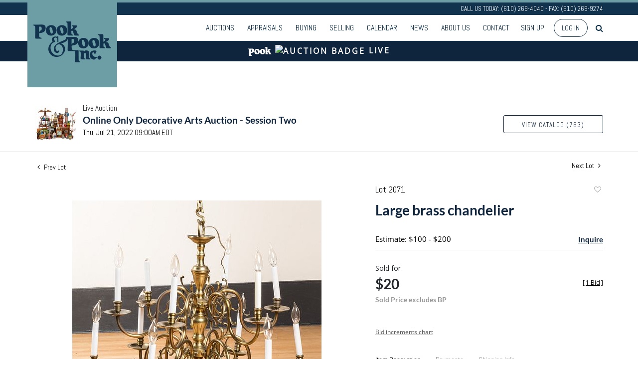

--- FILE ---
content_type: text/html; charset=UTF-8
request_url: https://live.pookandpook.com/online-auctions/pook/large-brass-chandelier-3057689
body_size: 104492
content:
<!DOCTYPE html>
<html lang="en">
    <head>
        <link rel="shortcut icon" href="https://s1.img.bidsquare.com/site/favicon/m/17.png?t=1MPyvC ">
                <link rel="apple-touch-icon" href="https://s1.img.bidsquare.com/site/favicon/m/17.png?t=1MPyvC">
        <link rel="apple-touch-icon-precomposed" href="https://s1.img.bidsquare.com/site/favicon/m/17.png?t=1MPyvC">
        <meta name="viewport" content="width=device-width, initial-scale=1, maximum-scale=1, user-scalable=no"/><meta name="description" content="Bid on Large brass chandelier sold at auction by Pook &amp; Pook Inc 2071 on 21st July Large brass chandelier, 31&quot; h., 34 1/2&quot; w."/><meta name="keywords" content="Decorative Arts"/><meta property="fb:app_id" content="2021466541405910"/><meta property="og:type" content="website"/><meta property="og:url" content="https://live.pookandpook.com/online-auctions/pook/large-brass-chandelier-3057689"/><meta property="og:title" content="Large brass chandelier"/><meta property="og:description" content="Large brass chandelier, 31&quot; h., 34 1/2&quot; w."/><meta property="og:image" content="https://s1.img.bidsquare.com/item/l/1265/12654567.jpeg?t=1O9dK7"/><meta property="twitter:card" content="summary"/><meta property="twitter:site" content="@bidsquare"/><meta property="twitter:title" content="Large brass chandelier"/><meta property="twitter:description" content="Large brass chandelier, 31&quot; h., 34 1/2&quot; w."/><meta property="twitter:image" content="https://s1.img.bidsquare.com/item/l/1265/12654567.jpeg?t=1O9dK7"/><meta charset="UTF-8"/><meta http-equiv="X-UA-Compatible" content="IE=edge"/><link rel="canonical" href="https://live.pookandpook.com/online-auctions/pook/large-brass-chandelier-3057689"/><link rel="alternate" hreflang="x-default" href="https://live.pookandpook.com/online-auctions/pook/large-brass-chandelier-3057689"/><link rel="alternate" hreflang="en" href="https://live.pookandpook.com/online-auctions/pook/large-brass-chandelier-3057689"/>                <title>Large brass chandelier sold at auction on 21st July  | Pook &amp; Pook</title>
        <script data-react-helmet="true" type="application/ld+json">{
    "@context": "https://schema.org",
    "@type": "Product",
    "productID": "3057689",
    "sku": "3057689",
    "name": "Large brass chandelier",
    "image": "https://s1.img.bidsquare.com/item/xl/1265/12654567.jpeg",
    "url": "https://live.pookandpook.com/online-auctions/pook/large-brass-chandelier-3057689",
    "description": "Large brass chandelier, 31\" h., 34 1/2\" w.",
    "offers": {
        "@type": "Offer",
        "url": "https://live.pookandpook.com/online-auctions/pook/large-brass-chandelier-3057689",
        "price": 20,
        "priceCurrency": "USD",
        "availabilityEnds": "2022-07-21T09:00:00-04:00 EDT",
        "priceValidUntil": "2022-07-21T09:00:00-04:00 EDT",
        "availability": "SoldOut"
    }
}</script>        <script type="text/javascript">
                        pageLoadServerTime = 1768612812446;
            pageLoadServerTimeElapsedStart = (new Date()).getTime();
        </script>
        <link rel="stylesheet" type="text/css" href="https://live.pookandpook.com/public/themes/common/css/bootstrap.min.css?t=1761753286" />
<link rel="stylesheet" type="text/css" href="https://live.pookandpook.com/public/themes/common/css/fonts/icon-font.css?t=1761753286" />
<link rel="stylesheet" type="text/css" href="https://stackpath.bootstrapcdn.com/font-awesome/4.7.0/css/font-awesome.min.css" />
<link rel="stylesheet" type="text/css" href="https://live.pookandpook.com/public/themes/default/css/theme.css?t=1762470181" />
<link rel="stylesheet" type="text/css" href="https://live.pookandpook.com/public/themes/default/css/theme-responsive.css?t=1761753286" />
<link rel="stylesheet" type="text/css" href="https://live.pookandpook.com/public/themes/default/css/theme-dev.css?t=1761753286" />
<link rel="stylesheet" type="text/css" href="https://live.pookandpook.com/public/js/magiczoomplus/5.3.7/magiczoomplus.css?t=1761753285" />
<link rel="stylesheet" type="text/css" href="https://live.pookandpook.com/public/css/jquery-ui.css?t=1761753285" />
<link rel="stylesheet" type="text/css" href="https://live.pookandpook.com/public/css/atc-base.css?t=1761753285" />
<link rel="stylesheet" type="text/css" href="https://live.pookandpook.com/public/themes/default/css/item-details.css?t=1761753286" />
<link rel="stylesheet" type="text/css" href="https://live.pookandpook.com/public/themes/common/css/component/popup.css?t=1761753286" />
<link rel="stylesheet" type="text/css" href="https://live.pookandpook.com/public/themes/common/css/fonts/lato.css?t=1761753286" />
<link rel="stylesheet" type="text/css" href="https://live.pookandpook.com/public/themes/common/css/fonts/opensans.css?t=1761753286" />
<style>
:root {--main-button-color:#5a8d95}
:root {--main-button-color-hover:#396d75}
:root {--main-btn-text:#0f253d}
:root {--secondary-button-color:#ffffff}
:root {--secondary-button-color-hover:#5a8d95}
:root {--secondary-btn-text:#0f253d}
:root {--theme-color:#0f253d}
:root {--link-color-hover:#396e76}
:root {--reg-aprv-btn-txt:#0ac71d}
:root {--pending-text:#ff8e00}
:root {--pending-btn-bg:rgba(204, 204, 204, 0.2)}
:root {--font-main:Lato-Bold}
:root {--font-secondary:OpenSans-Regular}</style>
<style>body{
    font-family: 'Open Sans', sans-serif;
    font-size: 14px;
position: relative;
 }
 body.show_notification {
 position: relative;
 }
 body.show_notification .header {
     padding-top: 0;
 }
 header.header {
     position: sticky;
     top: 0;
     background: rgba(255,255,255,0.88);
     z-index: 999;
     margin: 0;
     padding: 0;
 }
 .header-top {
     font-family: 'Abel', sans-serif;
     background: #12334D;
     border-top: 5px solid #6d9ea5;
     color: #fff;
     text-align: right;
     font-size: 12.96px;
     line-height: 25px;
 }

 .header {border-bottom:0px !important } 
 .sticky-top .header-top p{
    display: none;
 }
 .header-bottom{
    border-bottom: 1px solid #12334d;
    padding: 6px 0;
 }
 .nav-menu {
     padding: 0;
     margin: 0 !important;
 }
 .navbar-nav > li > a{
    font-family: 'Abel', sans-serif;
    text-transform: uppercase;
    font-size: 16px;
    color: #12334d !important;
 }
 .navbar-nav > li{
    padding: 0 5px;
 }
 .navbar-nav > li:last-child{
    padding-right: 0;
 }
 .navbar-nav > li > a:hover{
    color:#6d9ea5
 }
 .navbar-nav .dropdown-toggle:after{
    display: none;
 }
 .navbar-nav > li .dropdown-menu a {
    font-size: 12px;
    color: #353535;
    padding: 0.6em 1.4em;
    text-transform: uppercase;
    font-weight: 100;
}
.navbar-nav > li .dropdown-menu a:hover {
    background: none;
    color: #6d9ea5;
}
.navbar-nav > li .dropdown-menu a:focus, .navbar-nav > li .dropdown-menu a:active{
    outline: 1px dotted rgba(150,150,150,.2);
    background: none;
}
 a.navbar-brand {
    position: absolute;
    top: -46px;
    left: 0;
    z-index:1;
 }
 .sticky-top a.navbar-brand img{
    max-height: 100px;
 }
 .sticky-top a.navbar-brand{
    top: -11px;
 }
 .my-account-btn span {
    display: inline-block;
 }
 .my-account-btn span a, .signup-link {
     display: inline-block;
     font-family: 'Abel', sans-serif;
     text-transform: uppercase;
     font-size: 16px;
     padding: 8px 5px;
     color: #12334d;
 }
 .my-account-btn span a:hover, .signup-link:hover{
    color:#6d9ea5;
    text-decoration: none;
 }
 .logout-btn-front, .login-link {
     background: none;
     border: 1px solid #12334d;
     border-radius: 30px;
     padding: 8px 15px;
     text-transform: uppercase;
     color: #12334d;
     margin-left: 10px;
     font-family: 'Abel', sans-serif;
 }
 .logout-btn-front:hover, .login-link:hover{
    background: #12334d;
    color: #fff;
    text-decoration: none;
 }
 .my-footer{
    background: #12334d;
    color: #fff;
    font-size: 12px;
    clear: left;
 }
 .social-sec ul {
     list-style: none;
     padding: 0;
     margin: 0;
 }
 .social-sec ul li {
     display: inline-block;
 }
 .social-sec {
     margin-top: 14px;
 }
 .social-sec ul li a {
     color: #fff;
     font-size: 25px;
     display: inline-block;
     text-align: right;
     margin-left: 18px;
 }
 .social-sec ul li a:hover {
     color: #ebebeb;
 }
 .footer-list ul {
     list-style: none;
     margin: 0;
     padding: 0;
 }
 .footer-list ul li{
    padding: 3px 0px;
 }
 .footer-list ul li a {
     display: block;
     color: #e0e0e0;
     font-size: 11px;
     transition: 0.8s;
 }
 .footer-list ul li a:hover{
    text-decoration: none;
    background: #fff;
    color: #12334d;
 }
 .footer-list h4 {
     font-family: 'Abel', sans-serif;
     font-size: 14.4px;
     margin-bottom: 5px;
     text-transform: uppercase;
 }
 .footer-list {
     margin: 10px 0;
 }
 .my-footer .col-sm-9 .row .col-md-2 {
     padding-right: 0;
 }
 .footer-logo{
    max-width: 100%;
 }
 .m-menu-close {
    display: none;
 }
 .poweredby-sec p {
     display: inline-block;
     margin-right: 15px;
 }
 .poweredby-sec img {
     max-width: 160px;
 }
 .poweredby-sec {
     margin-top: 29px;
     text-align: right;
 }
 .m-menu ul.navbar-nav {
     overflow-y: scroll;
     overflow-x: hidden;
     max-height: 420px;
     height: 72vh;
 }
 .m-menu .live_panel .sticky_pannel {
     right: 240px !important;
     left: auto;
     box-shadow: none !important;
 }
 .modal {
     z-index: 99999;
 }
.nav-menu .navbar-nav .dropdown-menu{
    top: 37px;
    box-shadow: 0 0 0 1px rgb(0 0 0 / 10%), 0 3px 12px rgb(0 0 0 / 12%) !important;
    border: 0;
}
 
 @media screen and (min-width: 992px) {
    .my-header .search-bar-li{order: 1;}
    .navbar-nav > li:hover .dropdown-menu{
       display: block;
    }
    header.header{
       position: fixed;
       width: 100%;
    }
    body{
       margin-top: 140px;
    }
 }
 
 @media screen and (max-width: 1199px) {
    .navbar-nav > li {
       padding: 0;
    }
    .navbar-nav > li > a{
       padding-right: 7px !important;
       padding-left: 7px !important;
       font-size: 15px;
    }
    .my-account-btn span a, .signup-link{
       font-size: 15px;
       padding-right: 7px !important;
       padding-left: 7px !important;
    }
    .logout-btn-front, .login-link{
       margin-left: 0;
    }
    .social-sec ul li a{
       margin-left: 11px;
    }
 }
 
 @media screen and (max-width: 991px) {
    .social-sec ul li a{
       margin-left: 10px;
    }
    .social-sec ul li a {
       margin-left: 6px;
       font-size: 19px;
    }
    .nav-menu{
       justify-content: right;
       overflow: hidden;
    }
    .nav-menu .navbar-nav .dropdown-menu{
       border: none;
       padding: 0;
       box-shadow: none !important;
    }
    .my-account-btn span a, .signup-link {
       display: block;
       font-size: 16px;
       color: #333;
       padding: 11px 0;
    }   
    .navbar-nav > li .dropdown-menu a{
       color: #333;
       font-size: 13px;
    }
    .navbar-nav > li {
       position: relative;
    }
    .navbar-nav > li > a{
       color: #333 !important;
       font-size: 16px;
    }
    .navbar-nav > li.dropdown:after {
       content: "";
       position: absolute;
       right: 14px;
       top: 15px;
       border: solid #787878;
       border-width: 0 2px 2px 0;
       display: inline-block;
       padding: 3px;
       transform: rotate(45deg);
       -webkit-transform: rotate(45deg);
    }
    .header-top p{
       display: none;
    }
    a.navbar-brand img {
       max-height: 100px;
    }
    a.navbar-brand {
       top: -11px;
    }
    .nav-menu .navbar-toggler {
       border: none;
       outline: none;
    }
    .m-menu .nav-menu .navbar-collapse {
       right:23px;
    }
    .nav-menu .navbar-collapse {
       right:-200px;
       position: fixed;
       top: 50px;
       width: 200px;
    }
    body.m-menu {
       position: fixed;
       right: 240px;
       width: 100%;
    }
    .m-menu .nav-menu{
       overflow: visible;
    }
    body.m-menu:before {
       content: "";
       position: absolute;
       left: 0;
       top: 0;
       background: rgb(255 255 255 / 84%);
       height: 100%;
       width: 100%;
       z-index: 9999;
       box-shadow: inset 0 0 21px #9f9f9f;
    }
    .m-menu .m-menu-close {
       font-size: 23px;
       color: #12334d ;
       position: absolute;
       top: -47px;
       left: 0;
       display: inline-block;
    }
    .my-account-btn span{
       display: block;
    }
    .logout-btn-front, .login-link {
       padding-left: 9px;
       border: none;
       font-size: 16px;
       color: #333;
       text-align: left;
    }
    .poweredby-sec{
       text-align: center;
       margin-top: 0;
    }
 }
 @media screen and (max-width: 767px) {
    .social-sec ul li a {
       margin-left: 17px;
       font-size: 23px;
    }
 }
 @media screen and (max-width: 576px) {
    .social-sec ul li a {
       margin-bottom: 17px;
    }
    a.navbar-brand {
        left: 20px;
    }
 }
 
 
 a{color: var(--theme-color);}
.auctioneer {padding: 59px 0 20px 0;}

/* Auctio live bar */
.auctio-live-bar {
    color: var(--secondary-button-color, #fff);
    background: var(--theme-color, #000);
    text-align: center;
    text-transform: uppercase;
    font-size: 16px;
    font-weight: 600;
    font-family: var(--font-secondary);
    padding: 5px 0 9px 0;
    letter-spacing: 3px;
    display: flex;
    justify-content: center;
    align-items: center;
}
.cloud-icon {
    margin: 0 7px;
}
 
 /* moon */
.pt-lg-4, .py-lg-4 {
    display: flex;
    flex-direction: column;
    align-content: flex-end;
    flex-wrap: wrap;
    justify-content: flex-end; }


 .auction-list ul li {
    margin-bottom: 30px;
    padding-bottom: 30px;
}
.auction-list .auction-nav ul li {
    padding-bottom: 10px;
}

 .auction-list .badgeDiv{left:120px !important}
 .auction-list .slider-for img {width:360px !important; height:360px !important; margin: 0 0 0 auto !important}
 .auction-list .slider-nav.sync-img img {width: 100px !important;}
 .auction-list .lot_slider_section {width: 80% !important;}
 
 .message_bar_wrap .message_bar .message_con_wrap .message_bar_txt a {color: var(--main-button-color)!important;}
 
 .auction-list {margin-top:40px;}
 .auction-list .auc-list-content .btn-sec .prm-btn {font-size: 15px;
     text-transform: uppercase;
     letter-spacing: 1px;}
 .auction-list .auc-list-content .btn-sec .scnd-btn {
     text-transform: uppercase!important;
     font-weight: 100!important;
     font-size: 14px !important;
     border:1px solid var(--theme-color);
     border-radius: 3px!important;
     line-height: 15px;
 }
 
 .auction-list .auc-list-content h1{margin-bottom: 10px !important; padding-bottom:4px !important; line-height: 110% !important; text-transform: uppercase; color:#12334d; font-size:32px !important;}
 .auction-list .auc-list-content span { font-family: 'Abel', sans-serif;}
 
 .banner_bottom {padding-bottom: 0px !important;}
 .auction-list h1.auction-page-title {font-family: var(--font-main)!important; padding: 30px 0 30px 0px!important; font-size: 38px !important; letter-spacing: 7px!important; color:#12334D;}
.auction-list h1.auction-page-title:after { content: "Welcome to PookLive, Pook & Pook’s online bidding platform."; font-size: 15px;font-weight: 100; display: block; text-transform: none; letter-spacing: 0; line-height:24px; max-width: 430px; margin: 0 auto; font-family: 'Open Sans', sans-serif; padding: 15px 0; color: #191919; }

 .event_catalog_banner img {  height: 450px !important; max-height: 450px !important;}
 .event_catalog_banner {margin-top: -56px;}
 
 .auctioneer_detail .main_auc_detail h1 { font-size: 19px !important;}
 .auction-list .auction-nav ul li a {    text-transform: none;font-size:16px}
 
 
 .auction-list .auc-list-content h1{margin-top: 5px !important;
 overflow: hidden; display: -webkit-box; -webkit-line-clamp: 2; -webkit-box-orient: vertical;}
 .auction-list .auc-list-content p {overflow: hidden; display: -webkit-box; -webkit-line-clamp: 5; -webkit-box-orient: vertical;}
 
 .catalog_list .catalog_detail .lot_title {font-size: 19px!important; overflow: hidden; display: -webkit-box; -webkit-line-clamp: 2; -webkit-box-orient: vertical; text-transform: inherit !important;}
 .catalog_list .result_count {font-size: 18px!important;}
 .event_catalog_banner .banner_content h1{margin: 5px 0 10px -2px !important; text-transform: uppercase;}
 .catalog_list .catalog_detail .bidding_sec .starting_bid .currency_container span{font-size: 18px!important; font-family: var(--font-main, Times New Roman, Times, serif);}
 .catalog_list .catalog_detail .bidding_sec .starting_bid .bid_txt {font-family: inherit !important;}
 
 .event_catalog_banner .banner_content p {font-family: 'Abel', sans-serif !important;}
 .event_catalog_banner .banner_content label {padding-top: 20px;font-family: 'Abel', sans-serif !important;}
 
 .my-account .account-nav li a {text-transform: none !important;font-size: 14px!important;letter-spacing: 0!important; }
 .item-detail ul .text-head p, .item-detail ul .live-pannel p ,.item-detail ul .live-pannel p {font-size: 15px!important;}
 
 
 .tab_title ul li a:hover{color: var(--link-color-hover);}
 .item_detail .other_lots ul li .auction-detail h2:hover {color: var(--link-color-hover);}
 
 .catalog_list .catalog_detail .lot_Num {font-family: 'Abel', sans-serif !important;}
 .item_detail .item_description .estimated_price {padding-bottom: 10px!important;}
 .catalog_list .side_filter .common_tgl ul li label.custom a:hover{color: var(--link-color-hover);}
 .item_detail .item_direction a:hover{color: var(--link-color-hover);}
 a:hover{color: var(--link-color-hover);}
 .tab_title ul li.active a:after{bottom: -18px!important;height: 2px!important}
 .tab_title {padding: 25px 0 15px!important;}
 
 
 .banner_bottom ltx {padding-bottom:5px!important;}
 
 .auctioneer .auctioneer_detail .main_auc_detail .auc_timing .time_left ltx{font-family: 'Abel', sans-serif!important;}
 .item_detail .other_lots ul li .auction-detail span {font-weight: normal !important;}
 
 
 .item_detail .item_description .item_tabs ul li a {text-transform: none !important;font-size: 14px!important;letter-spacing: 0!important; font-family: 'Abel', sans-serif;}
 .item_detail .item_description .item_tabs .tab-pane {font-weight: normal!important;font-size:16px!important;}
 .item_detail .item_description .item_tabs .tab-pane h4{font-size:16px !important;font-family: var(--font-main);}
 .item_detail .item_description .item_tabs .tab-content {font-family: var(--font-secondary);}
 .item_detail .item_description .place_bid_area .bidding-price {
   font-family: var(--font-main)!important;}
 
 .item_detail .item_description .place_bid_area .f_item_detail_bid_status{
   font-family: var(--font-main)!important;
   font-size: 16px !important;
 }
 .auctioneer .auctioneer_detail .main_auc_detail span, .auctioneer .auctioneer_detail .main_auc_detail .auc_timing .start_time, .item_detail .item_direction a,.item_detail .item_description .lot_num {font-family: 'Abel', sans-serif !important;}
 
 
 .item_detail .item_description .place_bid_area .bidding-area .place_bid input{    border: 1px solid #e0e0e0;
     border-radius: 3px;}
 .item_detail .item_description .place_bid_area .bidding-area .place_bid button{
 
   font-family: var(--font-main)!important;
   text-transform: uppercase!important;
   font-weight: 100!important;
   letter-spacing:1px !important;
   font-size: 14px !important;
   border-radius: 3px !important;     
 }
 
 
 
 .color_green01 {font-family: var(--font-main)!important;}
 
 
 .item_detail .item_description .place_bid_area {margin-top: 25px!important; }
 
 
 
 .catalog_list .side_filter .common_tgl .filter-range input{height: 31px;}
 
 .live_panel .lot_title  {overflow: hidden; display: -webkit-box!important; -webkit-line-clamp: 2; -webkit-box-orient: vertical;}
 
 .live_panel .bidding_box {margin-top:5px;}
 .live_panel .lot_desc p {
   font-weight: normal !important;
     margin-top: 15px;}
 
 
 .catalog_list .sorting {padding-bottom:0px !important;}
 .mb-3, .my-3 {padding-bottom:0px !important;}
 
 .event_catalog_banner .banner_content .ended_txt{font-size: 16px;}
 .banner_bottom span {font-size:16px  !important; font-family: var(--font-secondary)!important;}
 
 .description {font-size:16px!important}
 
 
 .live_panel .bidding_lots{border-top: 1px solid #000;}
 .event_catalog_banner .banner_content .green_t {border-radius: 0px !important; font-size:17px!important}
 
 
 .banner_bottom span.color_green01, .auction-list .auc-list-content .btn-sec .bidding-time span.color_green01 {color: var(--reg-aprv-btn-txt, #B0BB1A)!important;}
 
 .color_green01{color: var(--reg-aprv-btn-txt)!important;}
 
 .scnd-btn {margin-top: 7px;}
.view_cata.download_cata  .scnd-btn {margin-top: 0px;}
.view_cata.download_cata .download-catalog-link{border: 1px solid #12334d;}
 .auction-list .auc-list-content label{ font-family: var(--font-secondary);}
 .catalog_list .catalog_detail .bid_amount .place_bid_area button.register_btn{
     text-transform: uppercase!important;
     font-weight: 100;
     font-size: 12px !important;
   }
 .auctioneer .btn-sec a {
     border-radius: 3px!important;
     text-transform: uppercase!important;
     font-weight: 100!important;
     letter-spacing:1px !important;
     font-size: 13px !important;
     border:1px solid var(--theme-color);
     padding: 11px 5px 8px 4px;
     line-height: 15px;
 }
 
 
   .event_catalog_banner .banner_content .scnd-btn, .auc-list-content .btn-sec .view-catalog-btn {
       border-radius: 3px!important;
       font-family: 'Abel', sans-serif !important;
       text-transform: uppercase!important;
       font-weight: 100!important;
       letter-spacing:0.5px !important;
       font-size: 13px !important;
       border:1px solid #12334d;
       color:#000!important;
       line-height: 15px!important;
       
 }
 .banner_bottom .prm-btn {
       text-transform: uppercase!important;
       font-weight: 100!important;
       letter-spacing:1px !important;
       font-size: 12px !important;}
 
   .event_catalog_banner .banner_content .prm-btn{
     text-transform: uppercase!important;
     font-weight: 100!important;
     letter-spacing:0.5px !important;
     font-size: 15px !important;
 
   }
   .banner_bottom p {
     font-size: 16px !important;
     line-height: 150% !important;
     margin-bottom: 10px !important;
 
   }
 
 .catalog_list .side_filter .common_tgl ul li a, .catalog_list .side_filter .common_tgl ul li label.custom {font-size:13px !important}
 
 
 .auctioneer_detail {
     display: table;
 }
 .auctioneer_detail .main_auc_detail {
     display: table-cell !important;
     vertical-align: middle;
     position: relative;
     left: 12px;
 }
 .live_panel .bid_panel_wrap button.register_btn, .live_panel .bid_panel_wrap button.leb{
   margin-top: 20px !important;
   text-transform: uppercase !important;
   font-weight: 100 !important;
   letter-spacing:0.5px !important;
   font-size: 18px !important;
 }
 
 .item-detail ul .bidding-sec .enterBid button, .item-detail .registered-auction .text-sec .auction-end a, .account_right .save_action button{
 
   font-family: var(--font-secondary)!important;
   text-transform: uppercase!important;
   font-weight: 100;
   font-size: 12px !important;
 }
 .item-detail ul .bidding-sec .enterBid button.pending {padding:8px 2px;}
 
 .item-detail .registered-auction .text-sec .auction-end a{
     text-align: center;
 }
 .catalog_list .catalog_detail .bid_amount input::placeholder {
     color: #777777 !important;
 
 }
 
 .auc-list-content .event_reg_stat_txt, .auc-list-content .event_stat_txt{
     margin-bottom: 10px;
     font-size: 14px;
 }
 .catalog_list .sorting {padding-bottom:15px !important;}
 .mb-3, .my-3 {padding-bottom:10px !important;}
 
 .item_detail .item_description h1 {
     line-height: 125% !important;
     max-height: inherit !important;
     color: var(--theme-color)!important; 
 }
 .bidding-price div {
     font-family: var(--font-main)
 }
 .item_detail .item_description .item_tabs .active {
     opacity: 1;
 }
 
 .submit button, .submit-button button, .login_reg_page .my_btn_area input[type="submit"], .catalog_detail .bid_amount .place_bid_area button.cleb, .catalog_detail .bid_amount .place_bid_area button.cteb, .catalog_detail .bid_amount .place_bid_area button.cbeb{ border-radius:3px !important}
 
 .item-detail ul .live-pannel span, .item-detail ul .text-head p, .item-detail ul .live-pannel p, .item-detail ul .live-pannel p, .item-detail ul .live-pannel p.date_time, .item-detail ul .bidding-sec .bidPrice .bidLength span,.item-detail ul .text-head h2  { font-family: var(--font-secondary)!important;}
 .item-detail ul .text-head h2{font-size: 13px !important; letter-spacing:0px !important;}
 .item-detail ul .live-pannel p.date_time {font-size: 13px !important;}
 
 .item-detail ul .text-head p, .item-detail ul .live-pannel p, .item-detail ul .live-pannel p{overflow: hidden; display: -webkit-box; -webkit-line-clamp: 3; -webkit-box-orient: vertical;}
 
 .item-detail .registered-auction .text-sec .auction-end .green_t{font-size:14px!important}
 .item-detail .registered-auction .text-sec .item-title p { font-family: var(--font-secondary)!important;font-size:12px;}
 
 .item-detail .registered-auction .text-sec .item-title a{ 
   font-family: var(--font-secondary)!important;
   text-transform: uppercase!important;
   font-weight: 100;
   font-size: 14px !important;}
 
 
 .payment-div .credit_card button,.billing-form button,.payment-div .credit_card{ 
   font-family: var(--font-secondary)!important;
   text-transform: uppercase!important;
   font-weight: 100;
   font-size: 14px !important;}
 
 .account_left ul li a {
   font-family: var(--font-secondary)!important;
   font-size: 15px !important;}
 
 .live_panel .lot_title{font-size:19px !important}
 .live_panel .lot_num{font-family: 'Abel', sans-serif !important;}
 
 .catalog_list .catalog_detail .est_prc_time .est_time {font-family: var(--font-secondary)!important;}
 .catalog_list .catalog_detail .est_prc_time{ padding: 8px 0 10px !important;}
 
 @media only screen and (max-width: 1200px){ 
 .auction-list .badgeDiv {left:32px !important}
 }
@media only screen and (max-width: 992px){
 .auction-list .lot_slider_section{ width:100% !important;}
 .auction-list .slider-for img {margin: 0 auto !important;}
}
 
 @media only screen and (max-width: 576px){
 .auction-list .auc-list-content h1 {
     font-size: 30px!important;
     line-height: normal;
     margin-bottom:12px;
 }
 .auction-list .auc-list-content p{
     font-size: 15px;
     line-height: 150%;
     margin-bottom: 10px;
 }
 .tab_title {padding: 25px 0 0px!important;}
 
 .auction-list .auction-nav ul { margin-bottom: 25px !important;}
 
 
 .resultTxt {font-size:14px}
 .auction-list .auc-list-content .btn-sec .bidding-time span{margin-bottom: 0px !important;}
 .catalog_list .catalog_detail .bidding_sec .starting_bid .bid_txt span{margin-bottom: 7px!important;font-size: 13px !important;}
 
 .item_detail .item_direction {margin-bottom: 0px !important;}
 .item_detail .item-slider .auction-detail-product ul li {width: 60px!important;height: 60px!important; margin-bottom: 15px!important;}
 
 .item_detail .item_description h1 {margin-bottom:10px; max-height: none!important;line-height: 125%!important;font-size:24px; }
 
 .auctioneer .auctioneer_detail .main_auc_detail {
     width: 72% !important;
 }
 
 
 .message_bar_wrap .message_bar .message_con_wrap .message_bar_txt a {
     color: var(--main-button-color)!important;}
 
 
 .f_item_myItem_time_left {color:red;}
 
 
 .auction-list .slider-nav.sync-img .wl-icon-sync-arrow-right { right: 20px;}
 
 .payment_model .submit input[type="submit"] {max-width: 100%;}
 
 .catalog_list .catalog_detail .like_icon .btn-icon{margin-top: -5px !important;}
 .like_icon .btn-icon.btn-icon-heart.wl-icon-heart {color: var(--main-button-color)!important;}
 .catalog_list .terms {margin-bottom: 100px;}
 
 .pending {padding: 8px 4px !important;}
 
 }
 .item-list-bottom .pending {
     font-size: 13px!important;
 }
 
 .item-detail ul .text-sec {text-align:left;}
 
 
 .catalog_list .catalog_detail .like_icon .btn-icon.btn-icon-heart.wl-icon-heart:before{color:#aaa!important;}
 .catalog_list .catalog_detail .like_icon .btn-icon { right: -5px !important; top: -5px!important;}
 .catalog_list .side_filter .common_tgl .filter-range button{border-radius:3px!important; font-size: 13px!important;}
 .item_detail .other_lots ul li .auction-detail p {font-family: 'Abel', sans-serif !important;}
 
 .login_ms .login_type .login-with-bs-link,.custom, .login_ms .login_type .login-with-bs-check, .bid_registration .reg_auc .type_auc  {font-family: var(--font-secondary)!important;}
 
 .item-detail ul .bidding-sec .bidPrice .bid_txt span {font-size: 12px !important;}
 .item-detail ul .bidding-sec .bidPrice .bid_txt .currency_container span{font-size: 18px !important;}
 .my-account > h2 {font-family: var(--font-secondary)!important;
     text-transform: uppercase!important;
     font-size: 35px!important;
     letter-spacing: 6px!important;}
 .item-detail ul .estimate span {font-family: var(--font-secondary)!important;}
 
 .ack_bid_msg{font-family: var(--font-secondary) !important;}
 
 .catalog_list .catalog_detail .bidding_sec .btn-primary{font-size:12px !important; text-transform:uppercase;}
 
 .nav-part ul li .my-account-btn .login-link:hover { background: var(--main-button-color);color:var(--main-btn-text); transition: 0.3s;}
 .nav-part ul li .my-account-btn .login-link { border: 1px solid var(--main-button-color);}
 
 .auction-list .auc-list-content label{font-size: 15px!important;}
 
 .nav-part ul li a {cursor:pointer;}
 
 .timing .time_limited {color:red} 
 
 .auction-nav {font-family: var(--font-secondary)!important;}
 .auction-list .auction-nav ul li.on{border-bottom:2px solid var(--theme-color);  }
 .auction-list .auction-nav ul li a, .auction-list .auc-list-content label,.auction-list .auc-list-content .btn-sec .bidding-time ltx,.auction-list .auc-list-content .btn-sec .scnd-btn, .event_catalog_banner .banner_content .scnd-btn, .auctioneer .btn-sec a,.event_catalog_banner .banner_content label, .event_catalog_banner .banner_content p, .tab_title ul li a,.banner_bottom ltx, .live_panel .lot_desc h3 {font-family: 'Abel', sans-serif !important;}
 
 .tab_title ul li a {font-size:15px !important; letter-spacing: 0 !important; text-transform: initial !important; }
 
 .auction-list .auction-nav ul {margin-bottom:30px;}
 
 .auction-list .auc-list-content {justify-content: space-around!important;}
 .auction-list .auc-list-content p {line-height: 150%;}
 
 .catalog_list .terms p {margin-bottom: 100px;}
 
 .catalog_list .catalog_detail .bidding_sec {margin:12px 0 19px !important;}
 
 .footer-logo {max-width: 80%;}
 
 .my-account {margin-bottom: 100px; float:none;}
 
 
 .is-mobile-app .download-app-footer{display:none;}
 .is-mobile-app .my-footer{display:none;}
 
 /*Mobile App css*/
 .is-mobile-app .auction-list h1.auction-page-title{margin-top:10px!important;font-size: 28px;}
 .is-mobile-app .auction-list .auc-list-content h1{font-size:24px; margin-top:0px; margin-bottom:10px}
 .is-mobile-app .auction-list .auc-list-content label{font-size:13px}
 .is-mobile-app .auction-list .auc-list-content span {font-family:var(--font-secondary)!important;}
 .is-mobile-app .auction-list .slider-nav.sync-img img { width: 100px;margin: 0px 10px;height: 100px;}
 .is-mobile-app .auction-list .auc-list-content p {font-size: 14px; line-height: 26px;margin-bottom: 8px;}
 .is-mobile-app .auction-list .auc-list-content .btn-sec .prm-btn {margin-bottom: 15px;}
 
 .is-mobile-app .event_catalog_banner {margin-top: 0px;} 
 .is-mobile-app .event_catalog_banner .banner_content h1 { font-size:26px; line-height: 1.2; margin-top:5px}
 .is-mobile-app .banner_bottom p {font-size: 14px;line-height: 25px;}
 .is-mobile-app .banner_bottom .catalog-social {display: none;}
 .is-mobile-app .catalog_list .catalog_detail .lot_title { height: 35px !important;font-size: 15px !important; line-height: 1.2!important; letter-spacing: -0.5px;} 
 .is-mobile-app .catalog_list .catalog_detail .est_prc_time .est_price {font-size: 12px;}
 .is-mobile-app .catalog_list .catalog_detail .bidding_sec .bid_num {font-size: 11px;}
 .is-mobile-app .catalog_list .catalog_detail .bid_amount input {border: 1px solid #aaa;}
 
 .is-mobile-app .catalog_list .catalog_detail .lot_Num{font-size: 12px;}
 
 .is-mobile-app .auctioneer {margin-top: 0px;} 
 .is-mobile-app .event_catalog_banner img{ max-height: 500px !important;}
 
 .is-mobile-app .banner_bottom .reverse-column div:first-child {
     order: 1;
 }
 .is-mobile-app .auction-list .auc-list-content div:child {order:2;} 
 
 .is-mobile-app .item_detail .item_description .place_bid_area .bidding-area .place_bid {margin-top: 10px;}
 
 
 .is-mobile-app .item_detail .item-slider .auction-item-img a.MagicZoomPlus img {height: auto !important;}
 .is-mobile-app .item_detail .item-slider .auction-item-img{height: auto!important;}
 .is-mobile-app .main_item_img {height: auto!important;}
 .is-mobile-app .main_item_img .MagicZoomPlus img{height: auto!important;}
 .is-mobile-app .live_panel .bidding_center span {margin-bottom:0px !important;font-size: 12px!important;} 
 .is-mobile-app .items_img_list {margin-top: 0!important} 
 .is-mobile-app .main_item_img {margin-top: 10px!important}
 .is-mobile-app .item_detail .item_description .item_tabs .tab-pane{font-size:18px!important;line-height: 1.5;}
 .is-mobile-app .auctioneer .auctioneer_detail .main_auc_detail h1{letter-spacing: 0px!important}
 
 .is-mobile-app .my-account {margin-top: 0px!important}
 .is-mobile-app .item_detail .social_icon {display:none}
 .is-mobile-app .auctioneer {padding: 10px 0 0 0 !important;}
 
 
 /* Download App Footer CSS */
 .download-app-footer{background: #12334d; color: #fff; clear:both; }
 .download-our-app{border-bottom: 1px solid rgb(255, 255, 255, 0.22);}
 .application-view img {max-width: 370px;}
 .about-application-head {display: flex; align-items: center;}
 .app-brand-logo {margin-right: 20px;}
 .app-brand-logo img{max-width: 56px;}
 .about-application-head p {font-size: 28px; font-weight: 700; margin: 0;}
 .about-application-content{font-size: 15.5px; font-weight: normal; line-height: 23.25px; margin-top: 10px;}
 .app-qr-sec{height: 110px; width: 110px; background: #fff; text-align: center; display: inline-block; vertical-align: top; padding: 5px;}
 .app-qr-sec img{min-width: 92px;max-width: 100%;}
 .app-store-logo-sec {margin-left: 40px; display: inline-block;}
 .app-store-logo-sec img{max-width: 155px;}
 .application-qr {text-align: center;}
 .app-store-logo-sec a{display: block;}
 .app-store-logo-sec a:nth-child(1){margin-bottom: 20px;}
 .application-view {height: 240px; position: relative; top: -45px;}
 @media screen and (max-width: 1199.98px){
    .application-view img {max-width: 310px;}
    .about-application-head p{font-size: 22px;}
    .app-store-logo-sec{margin-left: 20px;}
    .app-store-logo-sec {width: calc(100% - 152px);}
 }
 @media screen and (max-width: 991.98px){
    .application-view{text-align: center; top: -43px;}
    .application-view img {max-width: 260px;position: relative;left: -40px;}
    .about-application-head p{font-size: 19px;}
    .app-store-logo-sec {width: auto;}
    .application-qr{ margin: 50px 0;}
    .app-qr-sec{display: none;}
    .application-view {height: 220px;}
 }
 @media screen and (max-width: 767.98px){
    .about-application {text-align: center;max-width: 310px; margin: auto;}
    .about-application-head{justify-content: center;}
 }


/* Update Heading tag css */
.auction-page-title {text-transform: uppercase; letter-spacing: 15px; text-align: center; padding: 25px 0px; font-size: 32px;}
.auction-list .auc-list-content .auc-list-content-title {font-family: var(--font-main, Times New Roman, Times, serif); font-style: normal; font-weight: normal; font-size: 30px; line-height: normal; color: #000000; display: block; margin-bottom: 15px;}
.modal-body .inquire_title{font-family: var(--font-main, Times New Roman, Times, serif); font-style: normal; font-weight: normal; font-size: 26px; line-height: 40px; text-align: center; color: #000000;}
.modal-body .inquire_title {font-size: 36px;}
.item_detail .item_description .item_description-title{font-family: var(--font-main, Times New Roman, Times, serif); font-style: normal; font-weight: normal; font-size: 40px; line-height: 40px; color: #000000; display: block; font-size: 28px; line-height: normal; margin-top: 10px; max-height: 100px; overflow: hidden;}
.delete-account-alert .successfully-delete img {max-width: 40px;}

.my-header .form-control{padding: 25px 55px; height: auto; border: 1px solid #dee2e6;}
   .my-header .form-control:focus{box-shadow: none;}
   .my-header .header-search-btn{background-color: #fff; padding: 20px;}
   .my-header .header-search-btn i{font-size: 20px;}
   .my-header .search-icon { cursor: pointer;  font-size: 16px;}
   .my-header .close-icon{ position: absolute; top: 10px; right: 20px; }
   .my-header .search-bar{ display:none;  padding: 32px 16px; background-color: #fff; box-shadow: 0 5px 20px rgba(0,0,0,.16) !important; color: #0d213d; position: fixed; width: 100%; z-index: 999; top: 0; left: 0; }
   .my-header .search-bar .search-title{font-size: 32px;}
.my-header .search-bar-li i.fa.fa-search {color: #12334d;}
.like_icon.fav_item ~ .lot_title, .like_icon.fav-item-login ~ .lot_title {
    margin-top: 22px;
}

 @media only screen and (min-width: 1200px){
     .my-header .search-bar{padding: 32px 104px}
   }
.my-header{
      z-index:9999 !important;
}

/* revert draggable av */
@media screen and (min-width: 768px){
.wrap .av-draggable {
    max-width: 450px;
    left: calc(100% - 470px);
}
.wrap .video_enabled .audio-video-wrap .red5pro-media-container {
    height: 179px;
}
.wrap .video_enabled .av-draggable .audio-video-wrap .red5pro-media-container {
    height: 100%;
}

.wrap .live_panel .bidding_box {
	height: 440px;
	max-height: 440px;
}
.wrap .audio_enabled .live_panel .bidding_box {
	height: 415px;
}
.wrap .video_enabled .bidding_box {
    height: 270px;
}
}</style>
                    <!-- Google Tag Manager -->
            <script>(function(w,d,s,l,i){w[l]=w[l]||[];w[l].push({'gtm.start':
            new Date().getTime(),event:'gtm.js'});var f=d.getElementsByTagName(s)[0],
            j=d.createElement(s),dl=l!='dataLayer'?'&l='+l:'';j.async=true;j.src=
            'https://www.googletagmanager.com/gtm.js?id='+i+dl;f.parentNode.insertBefore(j,f);
            })(window,document,'script','dataLayer','GTM-5WMD3W');</script>
            <!-- End Google Tag Manager -->
                                            <!--[if lt IE 9]>
            <script type="text/javascript" src="https://live.pookandpook.com/public/js/html5shiv.min.js?t=1761753285"></script>
        <![endif]-->
        <script type="text/javascript">
            var setting = {"baseUri":"https:\/\/live.pookandpook.com","staticUri":"https:\/\/live.pookandpook.com\/public","isMobileWebView":false,"defaultSiteName":"Bidsquare","siteName":"Pook & Pook","webSocket":{"host":"wss:\/\/ws.bidsquare.com","port":null,"debug":false},"reserveMet":[],"reCaptcha":{"v3":{"siteKey":"6LdzL_kcAAAAAHvauH1Jsz3Ux6njeXmqvGBbrqyk"}}};        </script>
                <script type="text/javascript" src="https://live.pookandpook.com/public/js/jquery.js?t=1761753285"></script>
<script type="text/javascript" src="https://live.pookandpook.com/public/js/functions.js?t=1761753285"></script>
<script type="text/javascript" src="https://live.pookandpook.com/public/themes/common/js/popper-v1.min.js?t=1761753286"></script>
<script type="text/javascript" src="https://live.pookandpook.com/public/themes/common/js/bootstrap.min.js?t=1761753286"></script>
<script type="text/javascript" src="https://live.pookandpook.com/public/themes/default/js/theme.js?t=1761753286"></script>
<script type="text/javascript" src="https://www.google.com/recaptcha/api.js?render=6LdzL_kcAAAAAHvauH1Jsz3Ux6njeXmqvGBbrqyk"></script>
<script type="text/javascript" src="https://live.pookandpook.com/public/js/front-common.js?t=1761753285"></script>
<script type="text/javascript" src="https://live.pookandpook.com/public/js/tagManager.js?t=1761753286"></script>
<script type="text/javascript" src="https://live.pookandpook.com/public/js/script.js?t=1761753286"></script>
<script type="text/javascript" src="https://live.pookandpook.com/public/js/bsApi.js?t=1761753285"></script>
<script type="text/javascript" src="https://live.pookandpook.com/public/js/jquery.i18n/src/jquery.i18n.js?t=1761753285"></script>
<script type="text/javascript" src="https://live.pookandpook.com/public/js/jquery.i18n/src/jquery.i18n.messagestore.js?t=1761753285"></script>
<script type="text/javascript" src="https://live.pookandpook.com/public/js/jquery.i18n/src/jquery.i18n.fallbacks.js?t=1761753285"></script>
<script type="text/javascript" src="https://live.pookandpook.com/public/js/jquery.i18n/src/jquery.i18n.language.js?t=1761753285"></script>
<script type="text/javascript" src="https://live.pookandpook.com/public/js/jquery.i18n/src/jquery.i18n.parser.js?t=1761753285"></script>
<script type="text/javascript" src="https://live.pookandpook.com/public/js/jquery.i18n/src/jquery.i18n.emitter.js?t=1761753285"></script>
<script type="text/javascript" src="https://live.pookandpook.com/public/js/magiczoomplus/5.3.7/magiczoomplus.js?t=1761753285"></script>
<script type="text/javascript" src="https://live.pookandpook.com/public/js/jquery-ui.js?t=1761753285"></script>
<script type="text/javascript" src="https://live.pookandpook.com/public/js/client/ws/auctionClient.js?t=1761753285"></script>
<script type="text/javascript" src="https://live.pookandpook.com/public/js/client/ws/liveEvent.js?t=1761753285"></script>
<script type="text/javascript" src="https://live.pookandpook.com/public/js/atc.min.js?t=1761753285"></script>
<script type="text/javascript">
                $.i18n().load({"en":{"Starting Bid":"Starting Bid","Current Bid":"Current Bid","Start in":"Start in","Starts in":"Starts in","End in":"End in","Bidsquare Bidder":"Bidsquare Bidder","Competing Bidder":"Competing Bidder","Bidder":"Bidder","Click Here to Bid Live":"Click Here to Bid Live","Non-supported browser... Use Chrome, Firefox, or Safari 11+":"Non-supported browser... Use Chrome, Firefox, or Safari 11+","On the Market":"On the Market","You are the highest bidder (%amount%)":"You are the highest bidder (%amount%)","You've been outbid (%amount%)":"You've been outbid (%amount%)","Your max bid (%amount%) is below reserve":"Your max bid (%amount%) is below reserve","You have an absentee bid (%amount%)":"You have an absentee bid (%amount%)","Place Bid":"Place Bid","Place Max Bid":"Place Max Bid","Increase Max Bid":"Increase Max Bid"}});
                
                [{"en":"https:\/\/live.pookandpook.com\/public\/js\/jquery.i18n\/messages\/en.json?t=1761753285"}].forEach(function (transArr, i) { $.i18n().load(transArr); });
                $.i18n.rawTranslationMap = {"reserveMetBannerNotification":"On the Market","highestBidNotification":"You are the highest bidder (%amount%)","outBidNotification":"You've been outbid (%amount%)","reserverNotMetNotification":"Your max bid (%amount%) is below reserve","absenteeBidNotification":"You have an absentee bid (%amount%)","placeNextBidButtonTextTimed":"Place Bid","placeMaxBidButtonTextTimed":"Place Max Bid","increaseMaxBidButtonTextTimed":"Increase Max Bid","placeNextBidButtonTextLive":"Place Bid","placeMaxBidbuttonTextLive":"Place Max Bid","increaseMaxBidButtonTextLive":"Increase Max Bid"};
            $(window).load(function(){});</script>
<script type="text/javascript">$(window).scroll(function(){
   if ($(window).width() > 991) {
      if ($(window).scrollTop() > 95) {
         $('#my-header').addClass('sticky-top');
      }
      else {
         $('#my-header').removeClass('sticky-top');
      }
   }   
});

$(document).ready(function(){
/* year updation*/
$("#footer-year").html(new Date().getFullYear());

   $(".navbar-toggler").click(function(){
      $("body").addClass("m-menu");
   });
   $(".m-menu-close").click(function(){
      $("body").removeClass("m-menu");
   });
 $('.header').css('top', function() {
       return $('.message_bar_wrap').height();
   });
setTimeout(function() {
    $('body').css('top', function() {
       return $('.message_bar_wrap').height();
   });
}, 1000);

});

$( window ).resize(function() {
$('.header').css('top', function() {
       return $('.message_bar_wrap').height();
   });
    $('body').css('top', function() {
       return $('.message_bar_wrap').height();
   });
});

$(document).ready(function() {
      $('.search-icon').on('click', function() {
         $('.search-bar').slideDown('fast', function () {
             $( ".search-bar .form-control" ).focus();
         });
      });
      $('.close-icon').on('click', function() {
         $('.search-bar').slideUp("fast");
      });
    if ($(window).width() >= 768) {
        // revert draggable av
        $('#av-drag').removeClass('av-draggable');
    }
});</script>
        <script type="text/javascript">
            if (typeof CKEDITOR !== 'undefined') CKEDITOR.timestamp = (new Date()).getTime(); // force refreshing the CKEditor internal js files
        </script>
    </head>
    <body class="">
        
<div class="wrap">
     
        <div id="loadingDiv" class="loadingDiv" style="display:none;"> </div>
                        <link rel="stylesheet" type="text/css" href="https://fonts.googleapis.com/css2?family=Roboto:wght@400;700&amp;display=swap" />


    <link href="https://fonts.googleapis.com/css2?family=Abel&family=Open+Sans:ital,wght@0,300;0,400;0,500;1,400&display=swap" rel="stylesheet">

<header class="header my-header" id="my-header">
      <div class="header-top">
         <div class="container">
            <p class="mb-0">CALL US TODAY: (610) 269-4040 - FAX: (610) 269-9274</p>
         </div>
      </div>
      <div class="header-bottom">
         <div class="container position-relative">
            <a class="navbar-brand" href="https://pookandpook.com/"><img src="https://s1.img.bidsquare.com/site/logo/17.png?t=1MPyvC"></a>
            <nav class="navbar navbar-expand-lg navbar-light nav-menu mt-md-2">       
               <div class="search-bar" style="display: none;">
                  <div class="text-center pb-2 mb-4">
                     <p class="search-title">SEARCH</p>
                  </div>
                  <div class="close-icon close-btn"><i class="fa fa-close search-icon fa-lg" aria-hidden="true"></i></div>
                  <div class="search-c mb-5">            
                     <form action="/search" class="form-inline input-group">
                        <input type="search" name="search" class="form-control" placeholder="Search Lots" value="">
                        <input type="hidden" name="filters" value="4-7">
                        <div class="input-group-append border">
                           <button class="btn header-search-btn" type="submit"><i class="fa fa-search"></i></button>
                        </div>
                     </form>
                  </div>
               </div>
               <ul class="list-unstyled search-bar-li">
                  <li class="nav-item search-icon">
                     <a class="nav-link pr-lg-0"><i class="fa fa-search"></i></a>
                  </li>
               </ul>        
               <button class="navbar-toggler" type="button" data-toggle="collapse" aria-expanded="false" aria-label="Toggle navigation">
               <span class="navbar-toggler-icon">
                  <i></i>
                  <i></i>
                  <i></i>
               </span>
               </button>

               <div class="collapse navbar-collapse show">
                  <span class="m-menu-close"><i class="fa fa-close"></i></span>
                  <ul class="navbar-nav ml-auto">
                     <li class="dropdown nav-item">
                        <a href="#" class="dropdown-toggle nav-link" data-toggle="dropdown" role="button">Auctions</a>
                        <ul class="dropdown-menu" role="menu">
                        <li class="nav-item"><a class="dropdown-item" href="https://pookandpook.com/auctions/upcoming">Current Sales (IN-HOUSE)</a></li>
                        <li class="nav-item"><a class="dropdown-item" href="/">PookLive! (ONLINE)</a></li>
                        <li class="nav-item"><a class="dropdown-item" href="/auctions/past">Past Auctions</a></li>
                        <li class="nav-item"><a class="dropdown-item" href="https://live.pookandpook.com/search?filters=4-7">Sold Item Search</a></li>
                        <li class="nav-item"><a class="dropdown-item" href="https://pookandpook.com/browse-print-catalogs/">Browse Print Catalogs</a></li>
                        <li class="nav-item"><a class="dropdown-item" href="https://pookandpook.com/order-catalogs/">Order Catalogs</a></li>
                        </ul>
                     </li>              
                     <li class="dropdown nav-item">
                        <a href="#" class="dropdown-toggle nav-link" data-toggle="dropdown" role="button">Appraisals</a>
                        <ul class="dropdown-menu" role="menu">
                           <li class="nav-item"><a class="dropdown-item" href="https://pookandpook.com/appraisals/appraisal-info/">Appraisal Info</a></li>
                           <li class="nav-item"><a class="dropdown-item" href="https://pookandpook.com/nonprofits/">Nonprofits</a></li>
                           <li class="nav-item"><a class="dropdown-item" href="https://pookandpook.com/trusts-estates/">Trusts & Estates</a></li>
                        </ul>
                     </li>
                     <li class="dropdown nav-item">
                        <a href="#" class="dropdown-toggle nav-link" data-toggle="dropdown" role="button">Buying</a>
                        <ul class="dropdown-menu" role="menu">
                           <li class="nav-item"><a class="dropdown-item" href="https://pookandpook.com/buying/buying-information/">Buying Information</a></li>
                           <li class="nav-item"><a class="dropdown-item" href="https://pookandpook.com/wp-content/uploads/2022/12/2023-Bid-Form-and-Guide.pdf">Printable Bid Form</a></li>
                           <li class="nav-item"><a class="dropdown-item" href="https://pookandpook.com/buying/internet-bidding-info/">Internet Bidding Info</a></li>
                           <li class="nav-item"><a class="dropdown-item" href="https://pookandpook.com/buying/payment-info/">Payment Info</a></li>
                           <li class="nav-item"><a class="dropdown-item" href="https://pookandpook.com/buying/shipping-pick-up/">Shipping & Pick Up</a></li>
                           <li class="nav-item"><a class="dropdown-item" href="https://pookandpook.com/buying/policies-disclaimers/">Policies & Disclaimers</a></li>
                           <li class="nav-item"><a class="dropdown-item" href="https://pookandpook.com/buying/terms-conditions/">Terms & Conditions</a></li>
                        </ul>
                     </li>
                     <li class="dropdown nav-item">
                        <a href="#" class="dropdown-toggle nav-link" data-toggle="dropdown" role="button">Selling</a>
                        <ul class="dropdown-menu" role="menu">
                           <li class="nav-item"><a class="dropdown-item" href="https://pookandpook.com/auctions/past">Prices Realized</a></li>
                           <li class="nav-item"><a class="dropdown-item" href="https://pookandpook.com/selling/consignment-info/">Consignment Info</a></li>
                           <li class="nav-item"><a class="dropdown-item" href="https://pookandpook.com/consign">Consign with Us</a></li>
                           <li class="nav-item"><a class="dropdown-item" href="https://pookandpook.com/nonprofits/">Nonprofits</a></li>
                           <li class="nav-item"><a class="dropdown-item" href="https://pookandpook.com/trusts-estates/">Trusts & Estates</a></li>
                        </ul>
                     </li>
                     <li class="nav-item"><a class="nav-link" href="https://pookandpook.com/calendar/">Calendar</a></li>
                     <li class="dropdown nav-item">
                        <a href="#" class="dropdown-toggle nav-link" data-toggle="dropdown" role="button">News</a>
                        <ul class="dropdown-menu" role="menu">
                           <li class="nav-item"><a class="dropdown-item" href="https://pookandpook.com/category/news/press-releases/">Press Releases</a></li>
                           <li class="nav-item"><a class="dropdown-item" href="https://pookandpook.com/category/news/blogs/">Blogs</a></li>
                           <li class="nav-item"><a class="dropdown-item" href="https://pookandpook.com/category/news/pick-of-the-week/">Pick of the Week</a></li>
                           <li class="nav-item"><a class="dropdown-item" href="https://pookandpook.com/category/news/videos/">Videos</a></li>
                        </ul>
                     </li>
                     <li class="dropdown nav-item">
                        <a href="#" class="dropdown-toggle nav-link" data-toggle="dropdown" role="button">About Us</a>
                        <ul class="dropdown-menu" role="menu">
                           <li class="nav-item"><a class="dropdown-item" href="https://pookandpook.com/about-us/history/">History</a></li>
                           <li class="nav-item"><a class="dropdown-item" href="https://pookandpook.com/about-us/staffspecialists/">Staff/Specialists</a></li>
                           <li class="nav-item"><a class="dropdown-item" href="https://pookandpook.com/about-us/directions/">Directions</a></li>
                           <li class="nav-item"><a class="dropdown-item" href="https://pookandpook.com/about-us/accommodations/">Accommodations</a></li>
                           <li class="nav-item"><a class="dropdown-item" href="https://pookandpook.com/about-us/hours-of-operation/">Hours of Operation</a></li>
                           <li class="nav-item"><a class="dropdown-item" href="https://pookandpook.com/about-us/employment/">Employment</a></li>
                        </ul>
                     </li>
                     <li class="nav-item"><a class="nav-link" href="https://pookandpook.com/contact/">Contact</a></li>
                                    

                     <li class="nav-item">
                        <div class="my-account-btn">
                           <a href="https://live.pookandpook.com/user/register" class="signup-link" data-toggle="modal" data-target="#registration_pop">Sign up</a> <a href="https://live.pookandpook.com/user/login" class="login-link" data-toggle="modal" data-target="#login_pop">Log In</a>
                        </div>                        
                     </li>               
                  </ul>               
               </div>
            </nav>
         </div>
      </div>

    <div class="auctio-live-bar">
        <div class="auctio-live-bar-logo">
            <img src="https://s1.img.bidsquare.com/cms/files/pook-live.svg" alt="live bar pook logo">
        </div>
        <div class="cloud-icon">
            <img src="https://pookandpook.cloud.demo.bidsquare.com/public/img/svg/bid_now_image_r.svg" alt="Auction Badge" width="15">
        </div>
        <p>Live</p>
    </div>
</header>
            

    


    
    <div class="auctioneer">
      
    <div class="container-lg">
        <div class="row">
            <div class="col-lg-9 col-md-8">
                <div class="auctioneer_detail">
                    <div class="thumb_img">
                        <a href="https://live.pookandpook.com/auctions/pook/online-only-decorative-arts-auction---session-two-9632" class="image_hover"><img src="https://s1.img.bidsquare.com/event/main/s/9632.jpeg?t=1O4rGF" alt="Pook &amp; Pook Inc" onerror="loadDefaultImage(this,&#039;thumb&#039;)" /></a>
                    </div>
                    <div class="main_auc_detail">
                        <span>Live Auction</span>
                        <h1><a href="https://live.pookandpook.com/auctions/pook/online-only-decorative-arts-auction---session-two-9632" class="event-title">Online Only Decorative Arts Auction - Session Two</a></h1>
                        <div class="auc_timing">
                            <div class="start_time">Thu, Jul 21, 2022 09:00AM EDT</div>
                                                    </div>
                    </div>
                </div>
            </div>
            <div class="col-lg-3 col-md-4">
                <div class="btn-sec">
                    <a href="https://live.pookandpook.com/auctions/pook/online-only-decorative-arts-auction---session-two-9632/catalog#catalog" class="scnd-btn">View Catalog (763)</a>
                </div>
                <br>
                            </div>
        </div>
    </div>
    </div>

<div class="item_detail">
    <div class="container-lg">
        <div class="item_direction">
                        <div class="row">
                <div class="col-6">
                    <a href="https://live.pookandpook.com/online-auctions/pook/african-carved-wood-figure-3057688"><i class="fa fa-angle-left" aria-hidden="true"></i> Prev Lot</a>
                </div>
                <div class="col-6">
                    <a href="https://live.pookandpook.com/online-auctions/pook/three-iron-trammels-and-a-drag-chain-3057690" class="float-right">Next Lot <i class="fa fa-angle-right" aria-hidden="true"></i></a>
                </div>
            </div>
                    </div>
        <div class="current_item">
            <div class="row">
                <div class="col-lg-7 col-md-6">
                    <div class="item-slider">
                        <div class="auction-item-img">
                   <a id="lot-image" class="MagicZoom main" target="_blank" rel="images" href="https://s1.img.bidsquare.com/item/xl/1265/12654567.jpeg?t=1O9dK7" title="Large brass chandelier">
                <img src="https://s1.img.bidsquare.com/item/l/1265/12654567.jpeg?t=1O9dK7" class="detailImg" alt="Large brass chandelier" />            </a>      
                    </div>
<div class="selectors auction-detail-product">
    <ul>
                        <li><a data-zoom-id="lot-image" href="https://s1.img.bidsquare.com/item/xl/1265/12654567.jpeg?t=1O9dK7" data-image="https://s1.img.bidsquare.com/item/l/1265/12654567.jpeg?t=1O9dK7">
                    <img src="https://s1.img.bidsquare.com/item/s/1265/12654567.jpeg?t=1O9dK7" alt="Large brass chandelier" />                </a></li>
                    </ul>
</div>                    </div>
                    <div class="social_icon">
                        <ul>
                            <li><a href="https://www.facebook.com/sharer/sharer.php?u=https://live.pookandpook.com/online-auctions/pook/large-brass-chandelier-3057689"  target="_blank"><i class="fa fa-facebook" aria-hidden="true"></i></a></li><li><a href="https://twitter.com/intent/tweet?url=https://live.pookandpook.com/online-auctions/pook/large-brass-chandelier-3057689&text=Large+brass+chandelier" target="_blank"><i class="fa-twitter" aria-hidden="true"></i></a></li><li><a href="https://www.pinterest.com/pin/create/button/?url=https://live.pookandpook.com/online-auctions/pook/large-brass-chandelier-3057689&description=Large+brass+chandelier&media=https://s1.img.bidsquare.com/item/l/1265/12654567.jpeg?t=1O9dK7" target="_blank"><i class="fa fa-pinterest" aria-hidden="true"></i></a></li><li><a href="https://www.linkedin.com/sharing/share-offsite/?url=https://live.pookandpook.com/online-auctions/pook/large-brass-chandelier-3057689" target="_blank"><i class="fa fa-linkedin" aria-hidden="true"></i></a></li><li><a href="#" id="share_item_button"><i class="fa fa-envelope" aria-hidden="true"></i></a><div id="item-share-popup-load" class="item-share-popup"></div></li>                        </ul>
                    </div>
                    
                </div>
                <div class="col-lg-5 col-md-6">
                                        <div class="item_description el_9632">
                                                <div class="row">
                            <div class="col-lg-6 col-6">
                                <div class="lot_num">Lot 2071</div>
                            </div>
                            <div class="col-lg-6 col-6">
                                <div class="favourite float-right">
                    <div data-href="https://live.pookandpook.com/user/login?fav_item_ref_id=3057689" class="like_icon gtm-click_item fav-item-login btn-icon btn-icon-heart" data-item_id = "3057689" data-type = "2"  data-item_id="3057689"  data-event_id='9632' data-event_status='past' data-event_name='Online Only Decorative Arts Auction - Session Two'>
                        <a href="javascript:void(0);" class="gtm-click_item"  data-item_id="3057689"  data-event_id='9632' data-event_status='past' data-event_name='Online Only Decorative Arts Auction - Session Two'>Add to favorite</a>
                    </div>
                </div>
                            </div>
                            <div class="col-lg-12"><h1>Large brass chandelier</h1></div>
                        </div>
                        <div class="estimated_price">
                            <div class="row">
                                                                <div class="col-lg-9 col-8">
                                    <span>
            Estimate: $100 - $200    </span>                                </div>
                                                                                                <div class="col-lg-3 col-4">
                                    <a href="javascript:void(0);" id="inquire_block" class="gtm-click_item"  data-item_id="3057689"  data-event_id='9632' data-event_status='past' data-event_name='Online Only Decorative Arts Auction - Session Two' >Inquire</a>
                                </div>
                                                            </div>
                        </div>
                        <div class="place_bid_area" id="ba_3057689_9632" data-lindex="0" data-stype="view">
                            <div class="bidding-estimate bid-estimate-timer">
	                        	                    </div>
                            <div id="lbl_3057689_9632" class="">Sold for</div><div class="bidding-area"><div class="bidding-price "><div id="tcb_3057689_9632">$20</div><span class="price converted_curr dual_conversion" data-exchange="{&quot;amount&quot;:&quot;20.00&quot;,&quot;from_exch_rate&quot;:&quot;1.00&quot;,&quot;from_symbol&quot;:&quot;$&quot;}"></span><div class="sold_price_info">Sold Price excludes BP</div></div><div class="bidding-history"><a id="view_bid_history_popup" class="color_black01">[<span id="tbc_3057689_9632">1 Bid</span>]<span class="history_t">Bidding History</span></a></div><div class="place_bid"><input type="hidden" id="live_bid_panel_url" name="live_bid_panel_url" value="https://live.pookandpook.com/auctions/pook/online-only-decorative-arts-auction---session-two-9632/bid" /><input type="hidden" id="disable_reserve_price" name="disable_reserve_price" value="1" /></div><div class="bid_related"><div class="txt1"><a href="#chart" class="chart">Bid increments chart</a></div></div></div><style>div.ack_bid_msg{float:right;padding-top:0 !important;}</style>                                <div class="chartlist">
        <h4>Bid Increments</h4>
        <table>
            <colgroup>
                <col width="50%;">
                <col width="50%;">
            </colgroup>
            <thead>
                <tr>
                    <th>Price</th>
                    <th>Bid Increment</th>
                </tr>
            </thead>
            <tbody>
                                                            <tr>
                            <td>$0</td>
                            <td>$10</td>
                        </tr>
                                            <tr>
                            <td>$200</td>
                            <td>$20</td>
                        </tr>
                                            <tr>
                            <td>$500</td>
                            <td>$50</td>
                        </tr>
                                            <tr>
                            <td>$1,000</td>
                            <td>$100</td>
                        </tr>
                                            <tr>
                            <td>$2,000</td>
                            <td>$200</td>
                        </tr>
                                            <tr>
                            <td>$5,000</td>
                            <td>$500</td>
                        </tr>
                                            <tr>
                            <td>$10,000</td>
                            <td>$1,000</td>
                        </tr>
                                                    </tbody>
        </table>
    </div>
                        </div>
                        <div class="item_tabs">
                            <ul class="nav nav-tabs" role="tablist">
    <li class="active tab-desc"><a href="#home" aria-controls="home" role="tab" data-toggle="tab">
            <h2>Item Description</h2>
        </a></li>
                    <li class="tab-payment"><a href="#paymentsandshipping" aria-controls="dimension" role="tab" data-toggle="tab"><h2>Payments</h2></a></li>
                    <li class="tab-shipping-info"><a href="#shippinginformation" aria-controls="dimension" role="tab" data-toggle="tab"><h2>Shipping Info</h2></a></li>
            </ul>
<div class="tab-content">
    <div role="tabpanel" class="tab-pane active" id="home">
                <p>Large brass chandelier, 31" h., 34 1/2" w.</p>                    <div class="condition-report-title clearfix">
                <h4>Condition</h4>                            </div>
            Good condition. No apparent damages or repairs.        
        
        
        
        
    </div>
                <div role="tabpanel" class="tab-pane" id="paymentsandshipping">
            <div class = "payment_text">
                <p>Available payment options</p>
    <!-- Show Credit Card icons when we enable Authorize.net -->
       
        <ul class="d-flex flex-wrap">
            <li class="type-visa">
                <img src="https://live.pookandpook.com/public/img/svg/visa.svg" alt="Visa" />            </li> 
            <li class="type-mastercard">
                <img src="https://live.pookandpook.com/public/img/svg/mastercard.svg" alt="Mastercard" />            </li> 
            <li class="type-amex">
                <img src="https://live.pookandpook.com/public/img/svg/amex.svg" alt="Amex" />            </li> 
            <li class="type-diners">
                <img src="https://live.pookandpook.com/public/img/svg/diners.svg" alt="Diners" />            </li> 
            <li class="type-discover">
                <img src="https://live.pookandpook.com/public/img/svg/discover.svg" alt="Discover" />            </li> 
            <li class="type-jcb">
                <img src="https://live.pookandpook.com/public/img/svg/jcb.svg" alt="JCB" />            </li> 
            <li class="type-unionpay">
            <img src="https://live.pookandpook.com/public/img/svg/unionpay.svg" alt="Union Pay" />            </li> 
        </ul>
                <p>We can accept most major credit cards from established clients; however, there is an additional 3.5% surcharge.

Pook & Pook, Inc. does not accept debit cards, PayPal, Venmo, Zelle, BidPay, or Western Union wires.

First time purchasers must pay with cash, bank check, money order, wire transfer, and/or personal/business check. 

First time purchasers paying with personal/business check cannot collect items until payment has cleared or ten days post-deposit.

Items purchased for a third-party must be paid for by the purchaser of record, regardless of whether the purchaser of record has received funds from the third-party. The purchaser of record cannot be changed on an invoice post-auction.
</p>            </div>
        </div>
            <div role="tabpanel" class="tab-pane" id="shippinginformation">
            <div class = "shipping_text">
                <p>Pick up is by appointment only. Please schedule an appointment by clicking on https://calendly.com/pookandpook/auction-pick-up . Lots eligible for In-house shipping state, &quot;Competitive in-house shipping available,&quot; in the lot description. We prefer not to split ship lots on one invoice between multiple shippers and we do not ship orders of more than 5 multiple item lots or 10 single item lots. Please contact Hannah Barchuk via email at shipping@pookandpook.com to give consent for Pook &amp; Pook to ship your items. For shipment of orders not eligible for in-house shipping, the following companies have offered their services: For shipment of small to medium items, please contact one of the following 1. The Packaging Store hello@packandshipnow.com (215) 361-6940, fax: (215) 361-6941 2. Mail N More Plus mailnmoreplus@verizon.net 3. Philadelphia Mailroom phillymailroom@gmail.com (215) 745-1100 For shipment of large items (furniture, sculptures, etc.), the following companies have offered their services: 1. North South Art Transfer (East Coast) (703) 850-0309 robert@nsartransfer.com 2. Scott Cousins (East Coast) (978) 491-9353 scottcousins22@aol.com 3. Annie Hauls (East Coast only) (609) 577-5133 annie@anniehauls.com 4. Plycon Transportation (Worldwide) (310) 419-1200 All items must be picked up, or shipping arrangements made, within two weeks of the day of sale. NOTE: Items left here more than two weeks will incur storage fees at a rate of $5.00 per lot per day (this rate applies to all items regardless of size or value).</p>
            </div>
        </div>
        </div>
<script>
   if ($('#condition_report_download_by_url').length > 0) {
        document.getElementById('condition_report_download_by_url').click();
    }
</script>
                        </div>
                    </div>
                </div>
            </div>
        </div>
        <div class="other_lots" id="otherlots"></div>
    </div>
</div>
<!-- Item detail -->
<script type="text/javascript" src="https://live.pookandpook.com/public/js/atc.min.js?t=1761753285"></script>
<link rel="stylesheet" type="text/css" href="https://live.pookandpook.com/public/css/atc-base.css?t=1761753285" />
<style>
    .atcb-list {
        margin-top: 2px;
    }
    .atcb-item {
        padding: 5px 0 5px 15px;
    }
    .atcb-item-link {
        font-size: 12px;
    }
    div.ack_bid_msg {
        width: auto;
/*        text-align: right;
        margin-top: 0px;*/
    }
</style>
<script type="text/javascript">
    $(function()
    {
        var $itemDetailsActiveTab = $(".item_tabs ul li a");
        if ($itemDetailsActiveTab.find(".active").length === 0)
        {
            $itemDetailsActiveTab.eq(0).addClass("active");
        }
    });
</script>
<div class="modal fade inquire-form" id="inquire_now" data-backdrop="static" data-keyboard="false" role="dialog" aria-hidden="true" >
            <div class="modal-dialog modal-dialog-centered" role="document">
                <div class="modal-content">
                    <div class="modal-header">
                        
                        <button type="button" class="close" data-dismiss="modal" aria-label="Close"></button>
                    </div>
                    <div class="modal-body ">
                        <h1 class="inquire_title"> Inquire</h1>
<form id="inquire-form" onsubmit="return false;" action="https://live.pookandpook.com/inquire/item" method="post">
    <input type="hidden" name="item_id" value="3057689">
    <input type="hidden" name="event_name" value="Online Only Decorative Arts Auction - Session Two">
    <input type="hidden" name="event_id" value="9632">
    <input type="hidden" name="is_wl_inquire_request" value="1">
    <div id="inquire_error" class="popup_error"> </div>
    <div class="row wl_inquire_div">
        <div class="col-sm-12">
            <div class="form-group">
                <span class="inquire_input"> <input type="text" id="email" name="email" class="form-control" placeholder="Your Email" />  </span>            </div>
        </div>
        <div class="col-sm-12">
            <div class="form-group">
                <span class="inquire_input"> <input type="text" id="uname" name="uname" class="form-control" placeholder="Your Name" />  </span>            </div>
        </div>
        <div class="col-sm-12">
            <div class="form-group">
                <span class="inquire_input"> <select id="inquiryCategory" name="inquiryCategory" class="form-control">
	<option value="dce6f3910b65b6a749161b7f59a70813">Details about item</option>
	<option value="43ba47c8292b857eb42fdf28816bf319">Condition report</option>
	<option value="c31a59f918efd6dd6597a7e53a3d7dfa">Registration/bidding</option>
	<option value="19626c265c4a9ddc85c0e0532cb08512">More Photos</option>
	<option value="6930e8a0c589d566496ac1cfe451e616">I have one to sell</option>
	<option value="50df040018142b7eaecbb3ac1a05aaad">Other</option>
</select>  </span>            </div>
        </div>
               <div class="col-sm-12">
            <div class="form-group">
                <span class="inquire_input"> <input type="text" id="subject" name="subject" class="form-control" placeholder="Subject" />  </span>            </div>
        </div>
        <div class="col-sm-12 inquire_message">
            <div class="form-group">
                <span class="inquire_input"> <textarea id="message" name="message" class="form-control" placeholder="Message"></textarea>  </span>            </div>
        </div>
          </div>
    <div class="submit">
        <button class="btn btn-primary g-recaptcha" data-sitekey="6LdSxEcUAAAAAMHFHsva4aYuB85JqJ42u4lFbo9j" data-callback="getInquireContent1" id="inquire_button">Send</button>
    </div>
</form>
<script src='https://www.google.com/recaptcha/api.js'></script>
<script type="text/javascript">
    function getInquireContent1() {
        getInquireContent(1);
    }
</script>
                    </div>
                </div>
            </div>
        </div><div class="modal fade bid-history-form" id="bid-history" data-backdrop="static" data-keyboard="false" role="dialog" aria-hidden="true" >
            <div class="modal-dialog modal-dialog-centered" role="document">
                <div class="modal-content">
                    <div class="modal-header">
                        
                        <button type="button" class="close" data-dismiss="modal" aria-label="Close"></button>
                    </div>
                    <div class="modal-body ">
                        <div class="bid-box" id="bhd_3057689_9632"></div>
                    </div>
                </div>
            </div>
        </div><div class="modal fade invoice invoice-item-view" id="invoice_popup" data-backdrop="static" data-keyboard="false" role="dialog" aria-hidden="true" >
            <div class="modal-dialog modal-dialog-centered" role="document">
                <div class="modal-content">
                    <div class="modal-header">
                        
                        <button type="button" class="close" data-dismiss="modal" aria-label="Close"></button>
                    </div>
                    <div class="modal-body ">
                        <div class="invoice_popup popup_center" id="invoice_content"></div>

                    </div>
                </div>
            </div>
        </div>
<script type="text/javascript">
        $('#inquire_block').click(function(e){
        e.preventDefault();
                    showHidePopup('login',true);
            });

    $('.condition_report_block').click(function(e){
        e.preventDefault();
                    showHidePopup('login',true);
            });

    $(document).on('change input', '#inquiryCategory', function (e){   
        getInquireContent(0);
    });

            $(document).ready(function(e) {
            var gtmManager = new tagManager({
                eventId : '9632',
                itemId : '3057689',
                eventLabel : 'ITEM_DETAIL',
                customEventTrigger : 'itemEvent',
                eventStatus : 'past'
            });
            gtmManager.pushData();
        });
    
    jQuery(function() {
        MagicZoomPlus.options = {
              'zoom-width' : 400,
              'zoom-height' : 400,
              'zoom-distance' : 11,
              'background-opacity' : 80,
              'slideshow-effect' : 'expand',
              'show-loading' : 'false'
        }
        //$('.aution_item_img a').addClass('MagicZoomPlus');
        //MagicZoomPlus.refresh();
    });

$(document).ready(function(e){
    //Called for set footer margin when bidding panel was sticky at footer.
    bindEventListener(window, 'message', function (event) {
        try {
            var dataEvent = JSON.parse(event.data);
            if (typeof dataEvent.resizeBrowser !== "undefined" && dataEvent.resizeBrowser) {
                setFooterMargin('.mobile_sticky_bid');
            }
        } catch(e) {}
    });

            //Timed Auction Client
        var clientData = {
            connectionID: generateUid(),
            resetItemThumb: false,
            moveToNextItem: false,
            showEventActive: true,
                        siteID: '17',
                        userCurrency: {"symbol":"$","exchange_rate":"1.00"},
                                };
            

    // var $detailImgList = $('.auction-detail-product ul li');
    var curImg = 0;
    $('.auction-item-img .img-slide-arrow').on('click',function(){
        switch($(this).data('slide')) {
            case 'prev':
                // curImg = (curImg - 1 + $detailImgList.length) % $detailImgList.length;
                MagicZoom.prev('lot-image');
                break;
            case 'next':
                // curImg = (curImg + 1 ) % $detailImgList.length;
                MagicZoom.next('lot-image');
                break;
        }
        // $detailImgList.eq(curImg).find('img').click();

    });
    //$('.aution_item_img > a > img').hide();
    //$('.aution_item_img > a > img').eq(curImg).show();
//     $detailImgList.click(function(){
//         $detailImgList.removeClass('on');
//         var $this = $(this);
//         $this.addClass('on');
        
//         var idx = curImg = $this.index();

//         var $thumb = $this.find('img');
//         var bigImg = $thumb.data('bigimg');
//         var zoomImg = $thumb.data('zoomimg');
        
//         var $main = $('.auction-item-img > a.main');
//         $main.attr('href', zoomImg).find('img.detailImg')
//                 .off('load.xlloaded')
//                 .width(500)                         // set width to force thumb to expand to full width
//                 .on('load.xlloaded', function () { 
//                     if ($thumb.attr('src') !== $(this).attr('src')) {
//                         $(this).width("");
//                     } else {
//                         $(this).attr('src', bigImg);
//                     }
//                 })
//                 .attr('src', $thumb.attr('src'))    // load thumb first to give intant feedback that its loading, then load large (in case it takes a little extra time)
//                 ;
//         if (typeof MagicZoomPlus !== 'undefined') MagicZoomPlus.refresh();
// //        $('.aution_item_img > a').eq(curImg).addClass('main-hide');
// //        $('.aution_item_img > a').eq(idx).removeClass('main-hide');
        
// //        curImg = idx;
//     });
    
    //$('.bidding-box .bid_related .txt1 .chart').mouseenter(function(e) {
    $('.bid_related .txt1 .chart').mouseenter(function(e) {
        e.stopPropagation();
        e.preventDefault();
        $('.chartlist').show();
    });
    //$('.bidding-box .bid_related .txt1 .chart').mouseleave(function(e) {
    $('.bid_related .txt1 .chart').mouseleave(function(e) {
        e.stopPropagation();
        e.preventDefault();
        $('.chartlist').hide();
    });
    
      //bid_history_pop > open/close
      $(document).on("click", '#view_bid_history_popup', function(e){
          e.preventDefault();
                    $.ajax({
                url: getUrl('item/biddinghistory/3057689/9632?is_ajax=1'),
                success: function (res) {
                    $('#bhd_3057689_9632').html(res);
                },
                complete: function (res) {
                    showHidePopup('#bid-history',true);
                }
            });
                });
      
      $('.bid_pop_close > img,.bid_btn_area > button').click(function(e){
          e.preventDefault();
          showHidePopup('#bid-history',false);
      });

      $(document).on('click','.inquire_btn',function (e) {
          e.preventDefault();
          getInquireContent(1);
      });
      //getInquireContent(0);

      getOtherlots();

      $('body').on('click', '.invoive-popup', function(e){ 
            e.preventDefault();
            var invoice_id = $(this).data('invoice_id');
            var selector = '#invoice_popup';
            var url = 'https://live.pookandpook.com/my-account/items/ajaxinvoicedata?is_ajax=1';
            populateInvoicePopupContent(invoice_id, selector, url);
        });
  });
  
  function getOtherlots(page, offset, next) {
    if (typeof page === 'undefined') {
        page = 1;
    }
    var data = {"item_id" : 3057689, "event_id" : 9632, "offset" :offset, "next":next}
    $.ajax({
        url : 'https://live.pookandpook.com/item/otherlots/' + page + '?is_ajax=1',
        method : 'POST',
        dataType  : 'json',
        data : data,
        success : function (res) {
            $('#otherlots').removeClass("other_auction_wrap");
            if (res.lots) $('#otherlots').addClass("other_auction_wrap").html(res.lots);
            var scrollArrowElement = '#otherlots-controls > a.prevPage, #otherlots-controls > a.nextPage';
            $(document).off('click', scrollArrowElement).on('click', scrollArrowElement, function (evt) {
              evt.preventDefault();
              var offset = $(this).data('offset');
              var next = ($(this).hasClass('nextPage'))?1:0;
              getOtherlots(2, offset, next);
            });
        }
    });
  }
    
    

    var emails = [];
    var isSmallerDevice = function ()
    {
        return deviceWidth < 767;
    }

    function getItemShareContent(recaptcha_response) {
        var noEmailEnteredMsg = "Please enter an email to continue.";
        var emailSendFailedMsg = "Your email could not be send, please try again or contact support.";
        if(emails.length > 0) {
            $("#email-notification-msg").html('');
            var optionalmessage = $("#optionalmessage");
            ajax_start();
            $.ajax({
                type: 'POST',
                url: getUrl('item/sendSharedItemEmail/'+'3057689?is_ajax=1'),
                data: {emails: emails, optionalmessage: optionalmessage.val(), 'g-recaptcha-response': recaptcha_response},
                success: function (res, textStatus, jqXHR) {
                    emails = [];
                    $('.recipientemail-wrap').children('div.multiple-email-wrap').remove();
                    $("#recipientemail").val('');
                    optionalmessage.val('');
                    ajax_end();
                       
                        window.location.reload();
                                    },
                error: function (event, xhr) {
                    if(isSmallerDevice()) $("#email-notification-msg").html($emailSendFailedMsg);
                    else  topbar_alert($emailSendFailedMsg);
                    ajax_end();
                }
            });
        } else {
             
                $("#email-notification-msg").html(noEmailEnteredMsg);
                    }
        grecaptcha.reset();
    }

    var prepareEmail = function (elem) {
        emailAddress = elem.val();
        // adding the email address only if they are valid
        if(emailAddress != "" && isValidEmail(emailAddress)) {
            // checking if email is already added.
            if(!emails.includes(emailAddress)) {
                emails.push(emailAddress);
                $('<div class="multiple-email-wrap email-bg"><span title = '+emailAddress+'>'+emailAddress+'</span><button type="button" id = "" class="close_popup removeemail"  aria-label="Close"> </button></div>').insertBefore(elem);
                elem.val('');
            }
        }
    }
    
</script>

<script type="text/javascript">
    var $popupHtmlMobile = "<div class=\"modal fade \" id=\"item-share-modal\" data-backdrop=\"static\" data-keyboard=\"false\" role=\"dialog\" aria-hidden=\"true\"><div class=\"modal-dialog modal-dialog-centered\" role=\"document\"><div class=\"modal-content\"><button type=\"button\" class=\"close_popup\" data-dismiss=\"modal\" aria-label=\"Close\"><\/button><div class=\"modal-body\"><div id =\"email-notification-msg\" class =\"error-msg-box\"><\/div><div class=\"social-media-email-popup\"><label for=\"recipientemail\">Send to <\/label><div class=\"recipientemail-wrap\"><input type=\"text\" multiple name=\"recipientemail\" id=\"recipientemail\" class=\"\" placeholder=\"Enter email address\" value=\"\" \/><\/div><textarea name=\"optionalmessage\" id=\"optionalmessage\" placeholder=\"Add a message\"><\/textarea><button class=\"btn btn-primary g-recaptcha\" data-sitekey=\"6LdSxEcUAAAAAMHFHsva4aYuB85JqJ42u4lFbo9j\" data-callback=\"getItemShareContent\" id=\"sendemail\" type=\"button\" name=\"sendemail\">Send<\/button><script src=\"https:\/\/www.google.com\/recaptcha\/api.js\"><\/script><\/div><\/div><\/div><\/div><\/div>";
    var $popupHtmlDesktop = "<div class=\"social-media-email-popup\">\n        <label for=\"recipientemail\">Send to <\/label>\n    <div class=\"recipientemail-wrap\">\n        <input type=\"text\" multiple name=\"recipientemail\" id=\"recipientemail\" class=\"\" placeholder=\"Enter email address\" value=\"\" \/>\n    <\/div>\n    <textarea name=\"optionalmessage\" id=\"optionalmessage\" placeholder=\"Add a message\"><\/textarea>\n    <button class=\"btn btn-primary g-recaptcha\" data-sitekey=\"6LdSxEcUAAAAAMHFHsva4aYuB85JqJ42u4lFbo9j\" data-callback=\"getItemShareContent\" id=\"sendemail\" type=\"button\" name=\"sendemail\">Send<\/button>\n    <script src=\"https:\/\/www.google.com\/recaptcha\/api.js\"><\/script>\n<\/div>\n\n";

    $(function ()
    {
        $(document).on('click', '#share_item_button', function (e)
        {
            e.preventDefault();
                showHidePopup('login', true);
            });
    })

</script>

    
    
                  <div class="my-footer ">
<!-- Download App Footer HTML -->
<div class="download-app-footer">
   <div class="container">
      <div class="download-our-app row align-items-center">
         <div class="col-md-4">
            <div class="application-view">
               <img src="https://images.bidsquare.com/cms/files/Blue.png" alt="Mobile application view" />
            </div>
         </div>
         <div class="col-md-5">
            <div class="about-application">
               <div class="about-application-head">
                  <div class="app-brand-logo">
                     <img src="https://images.bidsquare.com/cms/files/pook-logo.png" alt="Mobile application logo" />
                  </div>
                  <p>Download Our App</p>
               </div>
               <p class="about-application-content">Use our app to follow, track and place bids through your mobile phone.</p>
            </div>               
         </div>
         <div class="col-md-2">
            <div class="application-qr">
            <!-- QR code
               <div class="app-qr-sec">
                  <a target="_blank" href="http://onelink.to/t6kph3">
                     <img src="https://images.bidsquare.com/cms/files/onlink_to_t6kph3_small.png" alt="QR" />
                  </a>
               </div>
            -->
               
               <div class="app-store-logo-sec">
                  <a target="_blank" href="https://apps.apple.com/us/app/pook-pook-auction/id1598090324">
                     <img src="https://images.bidsquare.com/cms/files/App-store.png" alt="App Store" />
                  </a>
                  <a target="_blank" href="https://play.google.com/store/apps/details?id=com.bidsquare.cloud.pookandpook">
                     <img src="https://images.bidsquare.com/cms/files/Google-play.png" alt="Google Store" />
                  </a>
               </div>
            </div>               
         </div>
      </div>
   </div>
</div>
<!-- Download App Footer HTML end -->
   <div class="container py-5">
      <div class="row">
         <div class="col-md-9 col-sm-6">
            <div class="row">
               <div class="col-6 col-md-4 col-lg-2">
                  <div class="footer-list">
                     <h4>AUCTIONS</h4>
                     <ul>
                        <li><a href="https://pookandpook.com/auctions/upcoming">Current Sales</a></li>
                        <li><a href="https://pookandpook.com/auctions/past">Past Auctions</a></li>
                        <li><a href="https://pookandpook.com/lot/search">Auction Search</a></li>
                        <li><a href="https://pookandpook.com/order-catalogs/">Order Catalogs</a></li>
                     </ul>
                  </div>
               </div>
               <div class="col-6 col-md-4 col-lg-2">
                  <div class="footer-list">
                     <h4>APPRAISALS</h4>
                     <ul>
                        <li><a href="https://pookandpook.com/appraisals/appraisal-info/">Appraisal Info</a></li>
                        <li><a href="https://pookandpook.com/nonprofits/">Nonprofits</a></li>
                        <li><a href="https://pookandpook.com/trusts-estates/">Trusts & Estates</a></li>
                     </ul>
                  </div>
               </div>
               <div class="col-6 col-md-4 col-lg-2">
                  <div class="footer-list">
                     <h4>BUYING</h4>
                     <ul>
                        <li><a href="https://pookandpook.com/buying/buying-information/">Buying Information</a></li>
                        <li><a href="https://pookandpook.com/wp-content/uploads/2017/04/bid-form.pdf">Printable Bid Form</a></li>
                        <li><a href="https://pookandpook.com/buying/internet-bidding-info/">Internet Bidding Info</a></li>
                        <li><a href="https://pookandpook.com/buying/payment-info/">Payment Info</a></li>
                        <li><a href="https://pookandpook.com/buying/shipping-pick-up/">Shipping & Pick Up</a></li>
                        <li><a href="https://pookandpook.com/buying/policies-disclaimers/">Policies & Disclaimers</a></li>
                        <li><a href="https://pookandpook.com/buying/terms-conditions/">Terms & Conditions</a></li>
                     </ul>
                  </div>
               </div>
               <div class="col-6 col-md-4 col-lg-2">
                  <div class="footer-list">
                     <h4>Selling</h4>
                     <ul>
                        <li><a href="https://pookandpook.com/selling/consignment-info/">Consignment Info</a></li>
                        <li><a href="https://pookandpook.com/nonprofits/">Nonprofits</a></li>
                        <li><a href="https://pookandpook.com/trusts-estates/">Trusts & Estates</a></li>
                        <li><a href="https://pookandpook.com/auctions/past">Prices Realized</a></li>
                     </ul>
                  </div>
               </div>
               <div class="col-6 col-md-4 col-lg-2">
                  <div class="footer-list">
                     <h4>NEWS</h4>
                     <ul>
                        <li><a href="https://pookandpook.com/calendar/">Calendar</a></li>
                        <li><a href="https://pookandpook.com/category/news/press-releases/">Press Releases</a></li>
                        <li><a href="https://pookandpook.com/category/news/blogs/">Blogs</a></li>
                        <li><a href="https://pookandpook.com/category/news/pick-of-the-week/">Pick of the Week</a></li>
                        <li><a href="https://pookandpook.com/category/news/videos/">Videos</a></li>
                     </ul>
                  </div>
               </div>
               <div class="col-6 col-md-4 col-lg-2">
                  <div class="footer-list">
                     <h4>ABOUT US</h4>
                     <ul>
                        <li><a href="https://pookandpook.com/about-us/history/">History</a></li>
                        <li><a href="https://pookandpook.com/about-us/staffspecialists/">Staff/Specialists</a></li>
                        <li><a href="https://pookandpook.com/about-us/directions/">Directions</a></li>
                        <li><a href="https://pookandpook.com/about-us/accommodations/">Accommodations</a></li>
                        <li><a href="https://pookandpook.com/about-us/hours-of-operation/">Hours of Operation</a></li>
                     </ul>
                  </div>
               </div>                  
            </div>
         </div>
         <div class="col-md-3 col-sm-6 text-sm-right text-center">
            <img class="footer-logo" src="https://pookandpook.com/wp-content/uploads/2017/03/logo-footer.png" alt="">
            <div class="social-sec text-sm-right text-center">
               <ul>                     
                  <li>
                     <a class="btn-facebook" href="https://www.facebook.com/pookandpookinc/" target="_blank"><i class="fa fa-facebook"></i></a>
                   </li>
                   <li>
                     <a class="btn-pinterest" href="https://www.pinterest.com/pookandpookinc/" target="_blank"><i class="fa fa-pinterest"></i></a>
                   </li>
                   <li>
                     <a class="btn-twitter" href="https://twitter.com/pookandpook" target="_blank"><i class="fa fa-twitter"></i></a>
                   </li>
                   <li>
                     <a class="btn-instagram" href="https://www.instagram.com/pookandpookinc" target="_blank"><i class="fa fa-instagram"></i></a>
                   </li>
                   <li>
                     <a class="btn-linkedin" href="https://www.linkedin.com/" target="_blank"><i class="fa fa-linkedin"></i></a>
                   </li>
                   <li>
                     <a class="btn-envelope" href="mailto:info@pookandpook.com" target="_blank"><i class="fa fa-envelope"></i></a>
                   </li>
               </ul>
            </div>
         </div>
      </div>
      <div class="row">
         <div class="col-md-7 col-lg-8 mt-sm-3">
            <p class="mb-0 text-md-left text-center">All Content Copyright © <span id="footer-year"></span> Pook & Pook, Inc.</p>
            <p class="text-md-left text-center">463 East Lancaster Ave., Downingtown, PA 19335 – Phone: (610) 269-4040 – Fax: (610) 269-9274</p>
         </div>
         <div class="col-md-5 col-lg-4">
            <div class="poweredby-sec">
               <p>Powered by</p>
               <a href="https://www.bidsquarecloud.com/"> <img src="https://images.bidsquare.com/cms/files/cloud-logo-white.png" alt="Powered by"></a>
            </div>
         </div>
      </div>
   </div>
</div>  


<section class="common-popup">
                        
            <style>
            .modal-body.login_reg_page {
                padding: 0;
            }
            </style>
                        <div class="modal fade login_ms" id="login_pop" data-backdrop="static" data-keyboard="false" role="dialog" aria-hidden="true" >
            <div class="modal-dialog modal-dialog-centered" role="document">
                <div class="modal-content">
                    <div class="modal-header">
                        
                        <button type="button" class="close" data-dismiss="modal" aria-label="Close"></button>
                    </div>
                    <div class="modal-body login_reg_page login_form_page">
                                <div class="sec_login_heading dfl_heading">
            <div class="modal-heading">Login to Pook & Pook</div>
            <p>The buyer's premium is 27%
An additional percentage may apply for using a third-party online bid platform
(Bidsquare, Invaluable, LiveAuctioneers, etc.)</p>
        </div>
         
        <div class="sec_login_heading rnl_heading" style="display: none;">
            <div class="modal-heading">Login or Create Account</div>
            <p>
                The buyer's premium is 27%
An additional percentage may apply for using a third-party online bid platform
(Bidsquare, Invaluable, LiveAuctioneers, etc.)            </p>
        </div>
         
<form class="login_form_email" onsubmit="return false;" action="https://live.pookandpook.com/user/login/email" method="post" >
    <input type="hidden" id="RW1EOEFpZHZsZXFZbVdFcUJ2bU00UT09" name="RW1EOEFpZHZsZXFZbVdFcUJ2bU00UT09" value="UTJxMmhYTWJuZ2dQQWovMHVjc1EyUT09" />            <div id="login_error" class="popup_error"></div>
    <div class="form-group">
        <input type="text" id="email_address" name="email_address" class="form-control" autofocus="" placeholder="Email Address" />    </div>
    <div class="submit">
        <button class="login_bnt_email btn btn-primary" name="login_button" type="submit">Continue</button>
    </div>
    <div class="bottom_text">
                <div class="agree_text">
            Don't have an account? <a href="javascript:void(0);" class="show-registration-popup" rel="nofollow">Sign up</a> now        </div>
                            <div class="note_text bsq_acc_suggest">Have a Bidsquare account? Enter your Bidsquare email above.</div>
            </div>
</form>
<script type="text/javascript">
    $(function()
    {
            });
</script>



                    </div>
                </div>
            </div>
        </div>            
        
                    <div class="modal fade forgot_pwd" id="forgot_pwd_pop" data-backdrop="static" data-keyboard="false" role="dialog" aria-hidden="true" >
            <div class="modal-dialog modal-dialog-centered" role="document">
                <div class="modal-content">
                    <div class="modal-header">
                        
                        <button type="button" class="close" data-dismiss="modal" aria-label="Close"></button>
                    </div>
                    <div class="modal-body login_reg_page">
                        <div class="form_area forgot_password_form_page"><div class="forgotpass-form-container">
    <div class="modal-heading default-heading  ">Forgot your password?</div>
    <div class="modal-heading reset-heading  hide_div ">Reset Password</div>
    <form id="forgot-form" class="request_setup_form" onsubmit="return false;" action="https://live.pookandpook.com/user/requestsetup" method="post">
                <div class="input_area">
            <div class="security_msg  hide_div "></div>
            <div class="form-group fp-original-field  ">
                <div class="forgot_text_area">
                    <p>Please enter email address you registered with and we will email you a link to reset your password.</p>
                </div>
                <input type="text" id="email" name="email" class="form-control" placeholder="Email Address" />            </div>  
            <div class="fp-modify-field  hide_div ">
                <p>
                    <section-email></section-email>
                    <a href="javascript:void(0)" class="reset-email-addr" data-udef="forgot_password"><i class="fa fa-pencil form-edit-icon" aria-hidden="true"></i></a>
                </p>
            </div>
            <div id="login_error" class="popup_error"> </div>
            <div class="submit">
                <input type="submit" id="submit" name="submit" value="Reset Password" class="btn btn-primary" />            </div>
        </div>
    </form>
    <div class="dnt_hv_ac">
        <p><a href="javascript:void(0);" class="show-login-popup">Back to Log in</a></p>
    </div>
    <script type="text/javascript">
        $(function()
        {
                    });
    </script>
</div></div>
                    </div>
                </div>
            </div>
        </div>        
                    <div class="modal fade signup_ms" id="registration_pop" data-backdrop="static" data-keyboard="false" role="dialog" aria-hidden="true" >
            <div class="modal-dialog modal-dialog-centered" role="document">
                <div class="modal-content">
                    <div class="modal-header">
                        
                        <button type="button" class="close" data-dismiss="modal" aria-label="Close"></button>
                    </div>
                    <div class="modal-body login_reg_page">
                        <div class="form_area register_form_page"><div class="modal-heading">Let&#039;s get started</div>
<p>
    If your registration is pending, please email bids@pookandpook.com.</p>

<form class="register_form_email" onsubmit="return false;" action="https://live.pookandpook.com/user/register/email" method="post">
    <input type="hidden" id="RW1EOEFpZHZsZXFZbVdFcUJ2bU00UT09" name="RW1EOEFpZHZsZXFZbVdFcUJ2bU00UT09" value="UTJxMmhYTWJuZ2dQQWovMHVjc1EyUT09" />        <div id="register_error" class="popup_error"> </div>
    <div class="form-group">
                <input type="text" id="email" name="email" value="" class="form-control" autofocus="" placeholder="Email Address" />    </div>
    <div class="submit">
        <button class="register_bnt_email btn btn-primary" name="register_button" type="submit">Continue</button>
    </div>
    <div class="bottom_text">
                    <div class="signin-area dnt_hv_ac note_text bsq_acc_suggest">
                <p>Already have an account? <a href="javascript:void(0);" class="registration-login">Click here to log in</a></p>
            </div>
            </div>
</form>
<script type="text/javascript">
    $(function()
    {
            });
</script>

</div>
                    </div>
                </div>
            </div>
        </div>                </section>
    
</div>
    </body>
</html>


--- FILE ---
content_type: text/html; charset=utf-8
request_url: https://www.google.com/recaptcha/api2/anchor?ar=1&k=6LdzL_kcAAAAAHvauH1Jsz3Ux6njeXmqvGBbrqyk&co=aHR0cHM6Ly9saXZlLnBvb2thbmRwb29rLmNvbTo0NDM.&hl=en&v=PoyoqOPhxBO7pBk68S4YbpHZ&size=invisible&anchor-ms=20000&execute-ms=30000&cb=ox60yibtf6mi
body_size: 48496
content:
<!DOCTYPE HTML><html dir="ltr" lang="en"><head><meta http-equiv="Content-Type" content="text/html; charset=UTF-8">
<meta http-equiv="X-UA-Compatible" content="IE=edge">
<title>reCAPTCHA</title>
<style type="text/css">
/* cyrillic-ext */
@font-face {
  font-family: 'Roboto';
  font-style: normal;
  font-weight: 400;
  font-stretch: 100%;
  src: url(//fonts.gstatic.com/s/roboto/v48/KFO7CnqEu92Fr1ME7kSn66aGLdTylUAMa3GUBHMdazTgWw.woff2) format('woff2');
  unicode-range: U+0460-052F, U+1C80-1C8A, U+20B4, U+2DE0-2DFF, U+A640-A69F, U+FE2E-FE2F;
}
/* cyrillic */
@font-face {
  font-family: 'Roboto';
  font-style: normal;
  font-weight: 400;
  font-stretch: 100%;
  src: url(//fonts.gstatic.com/s/roboto/v48/KFO7CnqEu92Fr1ME7kSn66aGLdTylUAMa3iUBHMdazTgWw.woff2) format('woff2');
  unicode-range: U+0301, U+0400-045F, U+0490-0491, U+04B0-04B1, U+2116;
}
/* greek-ext */
@font-face {
  font-family: 'Roboto';
  font-style: normal;
  font-weight: 400;
  font-stretch: 100%;
  src: url(//fonts.gstatic.com/s/roboto/v48/KFO7CnqEu92Fr1ME7kSn66aGLdTylUAMa3CUBHMdazTgWw.woff2) format('woff2');
  unicode-range: U+1F00-1FFF;
}
/* greek */
@font-face {
  font-family: 'Roboto';
  font-style: normal;
  font-weight: 400;
  font-stretch: 100%;
  src: url(//fonts.gstatic.com/s/roboto/v48/KFO7CnqEu92Fr1ME7kSn66aGLdTylUAMa3-UBHMdazTgWw.woff2) format('woff2');
  unicode-range: U+0370-0377, U+037A-037F, U+0384-038A, U+038C, U+038E-03A1, U+03A3-03FF;
}
/* math */
@font-face {
  font-family: 'Roboto';
  font-style: normal;
  font-weight: 400;
  font-stretch: 100%;
  src: url(//fonts.gstatic.com/s/roboto/v48/KFO7CnqEu92Fr1ME7kSn66aGLdTylUAMawCUBHMdazTgWw.woff2) format('woff2');
  unicode-range: U+0302-0303, U+0305, U+0307-0308, U+0310, U+0312, U+0315, U+031A, U+0326-0327, U+032C, U+032F-0330, U+0332-0333, U+0338, U+033A, U+0346, U+034D, U+0391-03A1, U+03A3-03A9, U+03B1-03C9, U+03D1, U+03D5-03D6, U+03F0-03F1, U+03F4-03F5, U+2016-2017, U+2034-2038, U+203C, U+2040, U+2043, U+2047, U+2050, U+2057, U+205F, U+2070-2071, U+2074-208E, U+2090-209C, U+20D0-20DC, U+20E1, U+20E5-20EF, U+2100-2112, U+2114-2115, U+2117-2121, U+2123-214F, U+2190, U+2192, U+2194-21AE, U+21B0-21E5, U+21F1-21F2, U+21F4-2211, U+2213-2214, U+2216-22FF, U+2308-230B, U+2310, U+2319, U+231C-2321, U+2336-237A, U+237C, U+2395, U+239B-23B7, U+23D0, U+23DC-23E1, U+2474-2475, U+25AF, U+25B3, U+25B7, U+25BD, U+25C1, U+25CA, U+25CC, U+25FB, U+266D-266F, U+27C0-27FF, U+2900-2AFF, U+2B0E-2B11, U+2B30-2B4C, U+2BFE, U+3030, U+FF5B, U+FF5D, U+1D400-1D7FF, U+1EE00-1EEFF;
}
/* symbols */
@font-face {
  font-family: 'Roboto';
  font-style: normal;
  font-weight: 400;
  font-stretch: 100%;
  src: url(//fonts.gstatic.com/s/roboto/v48/KFO7CnqEu92Fr1ME7kSn66aGLdTylUAMaxKUBHMdazTgWw.woff2) format('woff2');
  unicode-range: U+0001-000C, U+000E-001F, U+007F-009F, U+20DD-20E0, U+20E2-20E4, U+2150-218F, U+2190, U+2192, U+2194-2199, U+21AF, U+21E6-21F0, U+21F3, U+2218-2219, U+2299, U+22C4-22C6, U+2300-243F, U+2440-244A, U+2460-24FF, U+25A0-27BF, U+2800-28FF, U+2921-2922, U+2981, U+29BF, U+29EB, U+2B00-2BFF, U+4DC0-4DFF, U+FFF9-FFFB, U+10140-1018E, U+10190-1019C, U+101A0, U+101D0-101FD, U+102E0-102FB, U+10E60-10E7E, U+1D2C0-1D2D3, U+1D2E0-1D37F, U+1F000-1F0FF, U+1F100-1F1AD, U+1F1E6-1F1FF, U+1F30D-1F30F, U+1F315, U+1F31C, U+1F31E, U+1F320-1F32C, U+1F336, U+1F378, U+1F37D, U+1F382, U+1F393-1F39F, U+1F3A7-1F3A8, U+1F3AC-1F3AF, U+1F3C2, U+1F3C4-1F3C6, U+1F3CA-1F3CE, U+1F3D4-1F3E0, U+1F3ED, U+1F3F1-1F3F3, U+1F3F5-1F3F7, U+1F408, U+1F415, U+1F41F, U+1F426, U+1F43F, U+1F441-1F442, U+1F444, U+1F446-1F449, U+1F44C-1F44E, U+1F453, U+1F46A, U+1F47D, U+1F4A3, U+1F4B0, U+1F4B3, U+1F4B9, U+1F4BB, U+1F4BF, U+1F4C8-1F4CB, U+1F4D6, U+1F4DA, U+1F4DF, U+1F4E3-1F4E6, U+1F4EA-1F4ED, U+1F4F7, U+1F4F9-1F4FB, U+1F4FD-1F4FE, U+1F503, U+1F507-1F50B, U+1F50D, U+1F512-1F513, U+1F53E-1F54A, U+1F54F-1F5FA, U+1F610, U+1F650-1F67F, U+1F687, U+1F68D, U+1F691, U+1F694, U+1F698, U+1F6AD, U+1F6B2, U+1F6B9-1F6BA, U+1F6BC, U+1F6C6-1F6CF, U+1F6D3-1F6D7, U+1F6E0-1F6EA, U+1F6F0-1F6F3, U+1F6F7-1F6FC, U+1F700-1F7FF, U+1F800-1F80B, U+1F810-1F847, U+1F850-1F859, U+1F860-1F887, U+1F890-1F8AD, U+1F8B0-1F8BB, U+1F8C0-1F8C1, U+1F900-1F90B, U+1F93B, U+1F946, U+1F984, U+1F996, U+1F9E9, U+1FA00-1FA6F, U+1FA70-1FA7C, U+1FA80-1FA89, U+1FA8F-1FAC6, U+1FACE-1FADC, U+1FADF-1FAE9, U+1FAF0-1FAF8, U+1FB00-1FBFF;
}
/* vietnamese */
@font-face {
  font-family: 'Roboto';
  font-style: normal;
  font-weight: 400;
  font-stretch: 100%;
  src: url(//fonts.gstatic.com/s/roboto/v48/KFO7CnqEu92Fr1ME7kSn66aGLdTylUAMa3OUBHMdazTgWw.woff2) format('woff2');
  unicode-range: U+0102-0103, U+0110-0111, U+0128-0129, U+0168-0169, U+01A0-01A1, U+01AF-01B0, U+0300-0301, U+0303-0304, U+0308-0309, U+0323, U+0329, U+1EA0-1EF9, U+20AB;
}
/* latin-ext */
@font-face {
  font-family: 'Roboto';
  font-style: normal;
  font-weight: 400;
  font-stretch: 100%;
  src: url(//fonts.gstatic.com/s/roboto/v48/KFO7CnqEu92Fr1ME7kSn66aGLdTylUAMa3KUBHMdazTgWw.woff2) format('woff2');
  unicode-range: U+0100-02BA, U+02BD-02C5, U+02C7-02CC, U+02CE-02D7, U+02DD-02FF, U+0304, U+0308, U+0329, U+1D00-1DBF, U+1E00-1E9F, U+1EF2-1EFF, U+2020, U+20A0-20AB, U+20AD-20C0, U+2113, U+2C60-2C7F, U+A720-A7FF;
}
/* latin */
@font-face {
  font-family: 'Roboto';
  font-style: normal;
  font-weight: 400;
  font-stretch: 100%;
  src: url(//fonts.gstatic.com/s/roboto/v48/KFO7CnqEu92Fr1ME7kSn66aGLdTylUAMa3yUBHMdazQ.woff2) format('woff2');
  unicode-range: U+0000-00FF, U+0131, U+0152-0153, U+02BB-02BC, U+02C6, U+02DA, U+02DC, U+0304, U+0308, U+0329, U+2000-206F, U+20AC, U+2122, U+2191, U+2193, U+2212, U+2215, U+FEFF, U+FFFD;
}
/* cyrillic-ext */
@font-face {
  font-family: 'Roboto';
  font-style: normal;
  font-weight: 500;
  font-stretch: 100%;
  src: url(//fonts.gstatic.com/s/roboto/v48/KFO7CnqEu92Fr1ME7kSn66aGLdTylUAMa3GUBHMdazTgWw.woff2) format('woff2');
  unicode-range: U+0460-052F, U+1C80-1C8A, U+20B4, U+2DE0-2DFF, U+A640-A69F, U+FE2E-FE2F;
}
/* cyrillic */
@font-face {
  font-family: 'Roboto';
  font-style: normal;
  font-weight: 500;
  font-stretch: 100%;
  src: url(//fonts.gstatic.com/s/roboto/v48/KFO7CnqEu92Fr1ME7kSn66aGLdTylUAMa3iUBHMdazTgWw.woff2) format('woff2');
  unicode-range: U+0301, U+0400-045F, U+0490-0491, U+04B0-04B1, U+2116;
}
/* greek-ext */
@font-face {
  font-family: 'Roboto';
  font-style: normal;
  font-weight: 500;
  font-stretch: 100%;
  src: url(//fonts.gstatic.com/s/roboto/v48/KFO7CnqEu92Fr1ME7kSn66aGLdTylUAMa3CUBHMdazTgWw.woff2) format('woff2');
  unicode-range: U+1F00-1FFF;
}
/* greek */
@font-face {
  font-family: 'Roboto';
  font-style: normal;
  font-weight: 500;
  font-stretch: 100%;
  src: url(//fonts.gstatic.com/s/roboto/v48/KFO7CnqEu92Fr1ME7kSn66aGLdTylUAMa3-UBHMdazTgWw.woff2) format('woff2');
  unicode-range: U+0370-0377, U+037A-037F, U+0384-038A, U+038C, U+038E-03A1, U+03A3-03FF;
}
/* math */
@font-face {
  font-family: 'Roboto';
  font-style: normal;
  font-weight: 500;
  font-stretch: 100%;
  src: url(//fonts.gstatic.com/s/roboto/v48/KFO7CnqEu92Fr1ME7kSn66aGLdTylUAMawCUBHMdazTgWw.woff2) format('woff2');
  unicode-range: U+0302-0303, U+0305, U+0307-0308, U+0310, U+0312, U+0315, U+031A, U+0326-0327, U+032C, U+032F-0330, U+0332-0333, U+0338, U+033A, U+0346, U+034D, U+0391-03A1, U+03A3-03A9, U+03B1-03C9, U+03D1, U+03D5-03D6, U+03F0-03F1, U+03F4-03F5, U+2016-2017, U+2034-2038, U+203C, U+2040, U+2043, U+2047, U+2050, U+2057, U+205F, U+2070-2071, U+2074-208E, U+2090-209C, U+20D0-20DC, U+20E1, U+20E5-20EF, U+2100-2112, U+2114-2115, U+2117-2121, U+2123-214F, U+2190, U+2192, U+2194-21AE, U+21B0-21E5, U+21F1-21F2, U+21F4-2211, U+2213-2214, U+2216-22FF, U+2308-230B, U+2310, U+2319, U+231C-2321, U+2336-237A, U+237C, U+2395, U+239B-23B7, U+23D0, U+23DC-23E1, U+2474-2475, U+25AF, U+25B3, U+25B7, U+25BD, U+25C1, U+25CA, U+25CC, U+25FB, U+266D-266F, U+27C0-27FF, U+2900-2AFF, U+2B0E-2B11, U+2B30-2B4C, U+2BFE, U+3030, U+FF5B, U+FF5D, U+1D400-1D7FF, U+1EE00-1EEFF;
}
/* symbols */
@font-face {
  font-family: 'Roboto';
  font-style: normal;
  font-weight: 500;
  font-stretch: 100%;
  src: url(//fonts.gstatic.com/s/roboto/v48/KFO7CnqEu92Fr1ME7kSn66aGLdTylUAMaxKUBHMdazTgWw.woff2) format('woff2');
  unicode-range: U+0001-000C, U+000E-001F, U+007F-009F, U+20DD-20E0, U+20E2-20E4, U+2150-218F, U+2190, U+2192, U+2194-2199, U+21AF, U+21E6-21F0, U+21F3, U+2218-2219, U+2299, U+22C4-22C6, U+2300-243F, U+2440-244A, U+2460-24FF, U+25A0-27BF, U+2800-28FF, U+2921-2922, U+2981, U+29BF, U+29EB, U+2B00-2BFF, U+4DC0-4DFF, U+FFF9-FFFB, U+10140-1018E, U+10190-1019C, U+101A0, U+101D0-101FD, U+102E0-102FB, U+10E60-10E7E, U+1D2C0-1D2D3, U+1D2E0-1D37F, U+1F000-1F0FF, U+1F100-1F1AD, U+1F1E6-1F1FF, U+1F30D-1F30F, U+1F315, U+1F31C, U+1F31E, U+1F320-1F32C, U+1F336, U+1F378, U+1F37D, U+1F382, U+1F393-1F39F, U+1F3A7-1F3A8, U+1F3AC-1F3AF, U+1F3C2, U+1F3C4-1F3C6, U+1F3CA-1F3CE, U+1F3D4-1F3E0, U+1F3ED, U+1F3F1-1F3F3, U+1F3F5-1F3F7, U+1F408, U+1F415, U+1F41F, U+1F426, U+1F43F, U+1F441-1F442, U+1F444, U+1F446-1F449, U+1F44C-1F44E, U+1F453, U+1F46A, U+1F47D, U+1F4A3, U+1F4B0, U+1F4B3, U+1F4B9, U+1F4BB, U+1F4BF, U+1F4C8-1F4CB, U+1F4D6, U+1F4DA, U+1F4DF, U+1F4E3-1F4E6, U+1F4EA-1F4ED, U+1F4F7, U+1F4F9-1F4FB, U+1F4FD-1F4FE, U+1F503, U+1F507-1F50B, U+1F50D, U+1F512-1F513, U+1F53E-1F54A, U+1F54F-1F5FA, U+1F610, U+1F650-1F67F, U+1F687, U+1F68D, U+1F691, U+1F694, U+1F698, U+1F6AD, U+1F6B2, U+1F6B9-1F6BA, U+1F6BC, U+1F6C6-1F6CF, U+1F6D3-1F6D7, U+1F6E0-1F6EA, U+1F6F0-1F6F3, U+1F6F7-1F6FC, U+1F700-1F7FF, U+1F800-1F80B, U+1F810-1F847, U+1F850-1F859, U+1F860-1F887, U+1F890-1F8AD, U+1F8B0-1F8BB, U+1F8C0-1F8C1, U+1F900-1F90B, U+1F93B, U+1F946, U+1F984, U+1F996, U+1F9E9, U+1FA00-1FA6F, U+1FA70-1FA7C, U+1FA80-1FA89, U+1FA8F-1FAC6, U+1FACE-1FADC, U+1FADF-1FAE9, U+1FAF0-1FAF8, U+1FB00-1FBFF;
}
/* vietnamese */
@font-face {
  font-family: 'Roboto';
  font-style: normal;
  font-weight: 500;
  font-stretch: 100%;
  src: url(//fonts.gstatic.com/s/roboto/v48/KFO7CnqEu92Fr1ME7kSn66aGLdTylUAMa3OUBHMdazTgWw.woff2) format('woff2');
  unicode-range: U+0102-0103, U+0110-0111, U+0128-0129, U+0168-0169, U+01A0-01A1, U+01AF-01B0, U+0300-0301, U+0303-0304, U+0308-0309, U+0323, U+0329, U+1EA0-1EF9, U+20AB;
}
/* latin-ext */
@font-face {
  font-family: 'Roboto';
  font-style: normal;
  font-weight: 500;
  font-stretch: 100%;
  src: url(//fonts.gstatic.com/s/roboto/v48/KFO7CnqEu92Fr1ME7kSn66aGLdTylUAMa3KUBHMdazTgWw.woff2) format('woff2');
  unicode-range: U+0100-02BA, U+02BD-02C5, U+02C7-02CC, U+02CE-02D7, U+02DD-02FF, U+0304, U+0308, U+0329, U+1D00-1DBF, U+1E00-1E9F, U+1EF2-1EFF, U+2020, U+20A0-20AB, U+20AD-20C0, U+2113, U+2C60-2C7F, U+A720-A7FF;
}
/* latin */
@font-face {
  font-family: 'Roboto';
  font-style: normal;
  font-weight: 500;
  font-stretch: 100%;
  src: url(//fonts.gstatic.com/s/roboto/v48/KFO7CnqEu92Fr1ME7kSn66aGLdTylUAMa3yUBHMdazQ.woff2) format('woff2');
  unicode-range: U+0000-00FF, U+0131, U+0152-0153, U+02BB-02BC, U+02C6, U+02DA, U+02DC, U+0304, U+0308, U+0329, U+2000-206F, U+20AC, U+2122, U+2191, U+2193, U+2212, U+2215, U+FEFF, U+FFFD;
}
/* cyrillic-ext */
@font-face {
  font-family: 'Roboto';
  font-style: normal;
  font-weight: 900;
  font-stretch: 100%;
  src: url(//fonts.gstatic.com/s/roboto/v48/KFO7CnqEu92Fr1ME7kSn66aGLdTylUAMa3GUBHMdazTgWw.woff2) format('woff2');
  unicode-range: U+0460-052F, U+1C80-1C8A, U+20B4, U+2DE0-2DFF, U+A640-A69F, U+FE2E-FE2F;
}
/* cyrillic */
@font-face {
  font-family: 'Roboto';
  font-style: normal;
  font-weight: 900;
  font-stretch: 100%;
  src: url(//fonts.gstatic.com/s/roboto/v48/KFO7CnqEu92Fr1ME7kSn66aGLdTylUAMa3iUBHMdazTgWw.woff2) format('woff2');
  unicode-range: U+0301, U+0400-045F, U+0490-0491, U+04B0-04B1, U+2116;
}
/* greek-ext */
@font-face {
  font-family: 'Roboto';
  font-style: normal;
  font-weight: 900;
  font-stretch: 100%;
  src: url(//fonts.gstatic.com/s/roboto/v48/KFO7CnqEu92Fr1ME7kSn66aGLdTylUAMa3CUBHMdazTgWw.woff2) format('woff2');
  unicode-range: U+1F00-1FFF;
}
/* greek */
@font-face {
  font-family: 'Roboto';
  font-style: normal;
  font-weight: 900;
  font-stretch: 100%;
  src: url(//fonts.gstatic.com/s/roboto/v48/KFO7CnqEu92Fr1ME7kSn66aGLdTylUAMa3-UBHMdazTgWw.woff2) format('woff2');
  unicode-range: U+0370-0377, U+037A-037F, U+0384-038A, U+038C, U+038E-03A1, U+03A3-03FF;
}
/* math */
@font-face {
  font-family: 'Roboto';
  font-style: normal;
  font-weight: 900;
  font-stretch: 100%;
  src: url(//fonts.gstatic.com/s/roboto/v48/KFO7CnqEu92Fr1ME7kSn66aGLdTylUAMawCUBHMdazTgWw.woff2) format('woff2');
  unicode-range: U+0302-0303, U+0305, U+0307-0308, U+0310, U+0312, U+0315, U+031A, U+0326-0327, U+032C, U+032F-0330, U+0332-0333, U+0338, U+033A, U+0346, U+034D, U+0391-03A1, U+03A3-03A9, U+03B1-03C9, U+03D1, U+03D5-03D6, U+03F0-03F1, U+03F4-03F5, U+2016-2017, U+2034-2038, U+203C, U+2040, U+2043, U+2047, U+2050, U+2057, U+205F, U+2070-2071, U+2074-208E, U+2090-209C, U+20D0-20DC, U+20E1, U+20E5-20EF, U+2100-2112, U+2114-2115, U+2117-2121, U+2123-214F, U+2190, U+2192, U+2194-21AE, U+21B0-21E5, U+21F1-21F2, U+21F4-2211, U+2213-2214, U+2216-22FF, U+2308-230B, U+2310, U+2319, U+231C-2321, U+2336-237A, U+237C, U+2395, U+239B-23B7, U+23D0, U+23DC-23E1, U+2474-2475, U+25AF, U+25B3, U+25B7, U+25BD, U+25C1, U+25CA, U+25CC, U+25FB, U+266D-266F, U+27C0-27FF, U+2900-2AFF, U+2B0E-2B11, U+2B30-2B4C, U+2BFE, U+3030, U+FF5B, U+FF5D, U+1D400-1D7FF, U+1EE00-1EEFF;
}
/* symbols */
@font-face {
  font-family: 'Roboto';
  font-style: normal;
  font-weight: 900;
  font-stretch: 100%;
  src: url(//fonts.gstatic.com/s/roboto/v48/KFO7CnqEu92Fr1ME7kSn66aGLdTylUAMaxKUBHMdazTgWw.woff2) format('woff2');
  unicode-range: U+0001-000C, U+000E-001F, U+007F-009F, U+20DD-20E0, U+20E2-20E4, U+2150-218F, U+2190, U+2192, U+2194-2199, U+21AF, U+21E6-21F0, U+21F3, U+2218-2219, U+2299, U+22C4-22C6, U+2300-243F, U+2440-244A, U+2460-24FF, U+25A0-27BF, U+2800-28FF, U+2921-2922, U+2981, U+29BF, U+29EB, U+2B00-2BFF, U+4DC0-4DFF, U+FFF9-FFFB, U+10140-1018E, U+10190-1019C, U+101A0, U+101D0-101FD, U+102E0-102FB, U+10E60-10E7E, U+1D2C0-1D2D3, U+1D2E0-1D37F, U+1F000-1F0FF, U+1F100-1F1AD, U+1F1E6-1F1FF, U+1F30D-1F30F, U+1F315, U+1F31C, U+1F31E, U+1F320-1F32C, U+1F336, U+1F378, U+1F37D, U+1F382, U+1F393-1F39F, U+1F3A7-1F3A8, U+1F3AC-1F3AF, U+1F3C2, U+1F3C4-1F3C6, U+1F3CA-1F3CE, U+1F3D4-1F3E0, U+1F3ED, U+1F3F1-1F3F3, U+1F3F5-1F3F7, U+1F408, U+1F415, U+1F41F, U+1F426, U+1F43F, U+1F441-1F442, U+1F444, U+1F446-1F449, U+1F44C-1F44E, U+1F453, U+1F46A, U+1F47D, U+1F4A3, U+1F4B0, U+1F4B3, U+1F4B9, U+1F4BB, U+1F4BF, U+1F4C8-1F4CB, U+1F4D6, U+1F4DA, U+1F4DF, U+1F4E3-1F4E6, U+1F4EA-1F4ED, U+1F4F7, U+1F4F9-1F4FB, U+1F4FD-1F4FE, U+1F503, U+1F507-1F50B, U+1F50D, U+1F512-1F513, U+1F53E-1F54A, U+1F54F-1F5FA, U+1F610, U+1F650-1F67F, U+1F687, U+1F68D, U+1F691, U+1F694, U+1F698, U+1F6AD, U+1F6B2, U+1F6B9-1F6BA, U+1F6BC, U+1F6C6-1F6CF, U+1F6D3-1F6D7, U+1F6E0-1F6EA, U+1F6F0-1F6F3, U+1F6F7-1F6FC, U+1F700-1F7FF, U+1F800-1F80B, U+1F810-1F847, U+1F850-1F859, U+1F860-1F887, U+1F890-1F8AD, U+1F8B0-1F8BB, U+1F8C0-1F8C1, U+1F900-1F90B, U+1F93B, U+1F946, U+1F984, U+1F996, U+1F9E9, U+1FA00-1FA6F, U+1FA70-1FA7C, U+1FA80-1FA89, U+1FA8F-1FAC6, U+1FACE-1FADC, U+1FADF-1FAE9, U+1FAF0-1FAF8, U+1FB00-1FBFF;
}
/* vietnamese */
@font-face {
  font-family: 'Roboto';
  font-style: normal;
  font-weight: 900;
  font-stretch: 100%;
  src: url(//fonts.gstatic.com/s/roboto/v48/KFO7CnqEu92Fr1ME7kSn66aGLdTylUAMa3OUBHMdazTgWw.woff2) format('woff2');
  unicode-range: U+0102-0103, U+0110-0111, U+0128-0129, U+0168-0169, U+01A0-01A1, U+01AF-01B0, U+0300-0301, U+0303-0304, U+0308-0309, U+0323, U+0329, U+1EA0-1EF9, U+20AB;
}
/* latin-ext */
@font-face {
  font-family: 'Roboto';
  font-style: normal;
  font-weight: 900;
  font-stretch: 100%;
  src: url(//fonts.gstatic.com/s/roboto/v48/KFO7CnqEu92Fr1ME7kSn66aGLdTylUAMa3KUBHMdazTgWw.woff2) format('woff2');
  unicode-range: U+0100-02BA, U+02BD-02C5, U+02C7-02CC, U+02CE-02D7, U+02DD-02FF, U+0304, U+0308, U+0329, U+1D00-1DBF, U+1E00-1E9F, U+1EF2-1EFF, U+2020, U+20A0-20AB, U+20AD-20C0, U+2113, U+2C60-2C7F, U+A720-A7FF;
}
/* latin */
@font-face {
  font-family: 'Roboto';
  font-style: normal;
  font-weight: 900;
  font-stretch: 100%;
  src: url(//fonts.gstatic.com/s/roboto/v48/KFO7CnqEu92Fr1ME7kSn66aGLdTylUAMa3yUBHMdazQ.woff2) format('woff2');
  unicode-range: U+0000-00FF, U+0131, U+0152-0153, U+02BB-02BC, U+02C6, U+02DA, U+02DC, U+0304, U+0308, U+0329, U+2000-206F, U+20AC, U+2122, U+2191, U+2193, U+2212, U+2215, U+FEFF, U+FFFD;
}

</style>
<link rel="stylesheet" type="text/css" href="https://www.gstatic.com/recaptcha/releases/PoyoqOPhxBO7pBk68S4YbpHZ/styles__ltr.css">
<script nonce="UJm1JKxUlxRpyyp9A375Tg" type="text/javascript">window['__recaptcha_api'] = 'https://www.google.com/recaptcha/api2/';</script>
<script type="text/javascript" src="https://www.gstatic.com/recaptcha/releases/PoyoqOPhxBO7pBk68S4YbpHZ/recaptcha__en.js" nonce="UJm1JKxUlxRpyyp9A375Tg">
      
    </script></head>
<body><div id="rc-anchor-alert" class="rc-anchor-alert"></div>
<input type="hidden" id="recaptcha-token" value="[base64]">
<script type="text/javascript" nonce="UJm1JKxUlxRpyyp9A375Tg">
      recaptcha.anchor.Main.init("[\x22ainput\x22,[\x22bgdata\x22,\x22\x22,\[base64]/[base64]/[base64]/[base64]/[base64]/[base64]/[base64]/[base64]/[base64]/[base64]\\u003d\x22,\[base64]\\u003d\\u003d\x22,\x22UQbCq8K+VHnDp1gxccKLU8O+w7MEw45xMDF3wqplw689QMO4D8KpwqlSCsO9w43CnMK9LTlOw75lw5fDhDN3w5zDocK0HRfDgMKGw44bF8OtHMKDwp3DlcOeOMOiVSxbwr4oLsOqbsKqw5rDpwR9wohhMSZJwpjDvcKHIsOHwpwYw5TDmsOJwp/Cix1ML8KgeMOvPhHDmWHCrsOAwoLDo8Klwr7DrcOmGH5nwrRnRBREWsOpRxzChcO1aMKUUsKLw7bCgHLDiT0IwoZ0w45owrzDuV1oDsOewqLDsUtIw49jAMK6worCpMOgw6ZoEMKmNCBEwrvDqcKWZ8K/fMK0O8Kywo0Vw4rDi3Ysw6RoACMgw5fDu8O8wpbChmZ2VcOEw6LDu8KtfsOBEMOkRzQzw65Vw5bChMK4w5bCkMOIPcOowpN4wp4QS8OCwprClVl4YsOAEMOgwpN+BUbDuk3DqWbDt1DDoMK3w45gw6fDocO8w61bGA3CvyrDgSFzw5oicXvCnm/CrcKlw4BcPEYhw7zCs8K3w4nCpMKQDik5w74Vwo9QKyFYQ8KWSBbDkMOBw6/Ct8KNwqbDksOVwo3CqyvCnsOXPjLCrQEHBkdPwqHDlcOUBsKsGMKhJGHDsMKCw6E1WMKuK09rWcK6dcKnQA/Ch3DDjsOjwrHDncO9bMOgwp7DvMK+w7DDh0IRw6wdw7YyLW44WQRZwrXDun7CgHLCiSbDvD/DknfDrCXDlMOAw4IPFHLCgWJoBsOmwpcUwqbDqcK/[base64]/Ds8OCwrDCusKEIcKMLsK2V28CQsOBO8K8NMK8w7UnwoRjQhE7b8KUw7IzbcOmw6/DlcOMw7UPPCvCt8O3DsOzwqzDjHfDhDo7wpEkwrRXwo4hJ8OgacKiw7oEQH/Dp03CpWrClcOGfydubhsDw7vDjFN6IcKIwrREwrY7wpHDjk/DnMOYM8KKfsKxO8OQwrsZwpgJS18GPGd7woEYw5sPw6M3Tg/DkcKmVMONw4hSwoDCvcKlw6PCkGJUwqzCpsKHOMKkwoDCmcKvBX7CqgfDncKIwoTDncKrS8OUGQzCm8KIwobDtyrCoMObaDjCr8KTX2kbw58ew4HDs2DDj3jDnsKKw5w0Fl/DtwnDlMKnS8OoSsOdecOrVH/[base64]/CocK2wqodw7ZLP8OCw6nCicKOWH/[base64]/DglnDmcKQRWTCox3ClcK3fMKDwr/[base64]/CrsO+XhrCnMKvG8OGwpfCkG7DicK+w4pbWcKyw488KcO/WcKOwqQyFcKuw4PDm8OUWh7Ci13DlHAJwoELfn5mBjrDuVHCrMOePQ13wpMcwqt9w53DtcKaw7wgPsKqw59bwpAbwr/ClwHDhVjClsKOw5fDmn3CpMOCwqnCiyPCvMOtYcKFHSvCsw/CpXzDgcONLHdlwpvDm8Olw4B6ejViwpzDs1TDvsKJVyvCksOgw4LCgMOLwo3DkcKtwp0GwoXCiWHCoA/[base64]/DEAeQCLDmTbCkMK3wrbDmiTDth9pw6hNIihnFgNxc8KkwofDgj3CtDjDjMOgw6EdwrpRwr1dOMKPf8OAw51NOzwdfFjDmn47bMKJwop7w6nDsMOFcsK0w5jCgMODw5fDiMOQP8KtwqhMfMOJwprDoMOIwpTDtsO7w5ciEcKcUsObw4/Cm8K7w44cw4/DgsKtbCwOJTRJw65/bX1Nw7gBw5InRHLDgcOzw7xrwrxURT3CucKETA3CmCoFwrDCocKccy3DgAkPwqrDi8KGw4LDi8KswrwNwoBxEmEnEsOSw4nDjj/Cl1VuU3PDpMO2IcOHwrDDn8Kew5PCpsKfw7vCjDVFwo16KcKuYsO2w7LCqkMjwoUNT8KsKcOiw7fDpMOwwoIZE8KLwokzDcK+cC9wwpTCtMO/wqXDjRV9a2NkacKKwr7CuxoDw75EWMOGw7kzZ8K/w5rCokQTwrZAw7FXwrh9w4zDsV/Dk8KxIgnDuEnCqsKES3TCvsK3ORXDoMOrJHAUw7XDq3HDncO/fsKkbSnClcKIw6fDvMK7woPDqVQCa1lcXsKML1RUwp5gfcOHw4JXKGxWw7jCqQIJLD5twqzDm8OwAcOew5cRwoB9w7VhwpTDpFxfBh9THxV6NmfCocKzQiwMBlHDomvCiBTDgcOMHXhNOn1wTsKxwrrDqFV4Exhtw6zCvcOjPcOwwqAZYsO/[base64]/w7jDs8OKYBhmwqPDoMOHwoMWQCrCuMKFw5YSw6vCg8OUJMOASDBLw7vCosO8w6xtwqjCnHfDmFYnbMK0wo0FJz8GEsKvB8OIwqPDp8KZwr7DlcKzw7FZw4HCpcOhHMOMD8OLdx/[base64]/DmA7CtzPDiAN5w5M2wo7DvsOOwpowFFfDicKfwo/DpCEow4bDh8KuXsKOw5jDjE/[base64]/ZnXCmnrCij3CtMK8wqTCsMKdwonCoCl7GMOubCLDqcKOwp15KmjDiQfDvl3Du8OLwr7DqsOzw5JSNFbClw3CjmpcJsK2wozDgy3CgEbCv3BqEsOdwokuNCAHP8Ktw4cVw6fCtsOVwoJbwpDDtw8rwo7CojbCvcKPwrp0e0/ChQfChXnCmTrCvsOhwoRJwoHDk2ckSsOiXQ7DjxUvQwfCsivDisOkw7/Ci8OMwp7DvynCp10QRsODwq/[base64]/DuMOZwoITwrHCq0I4EQbCscKow7pwYMKNXhbCqBjDoiIQwrV6EQtzwrRpeMOuN2vCuFfCg8O5w69wwpshw5nCk3fDu8Oywp5hwqtLwqlNwr4sVxfCmsK/wq4AKcKbYcOOwqlXBwNccDQBA8OSw7kHwpjDvFwzw6TCnXgfVMKED8KVYcKfRsK7w4ZSN8OcwpkEwr/DqTVnwrUuCMOrwpAdCQJxwoEVLlLDikgcwrx8LMOyw57CscKcEUl5wpUZMxvCu1HDn8Kww50Wwohfw4/DgHDClsOSwpfDh8OnYz0jw7rCuUjCkcORWm7DocOkOMK+wrvDkRLCqcO3McOLOmfDpVRPwozDvsKVaMOkwqrCrsKqw5LDtR1Uw4PCiCYewqB/wq4MwqTCkMO7BEjDhHpCGA8naD9PGcO7wp0/HsOww5Y4w6rDtsKZQsO8wo1cKRoGw6B4GxkXw4cyFcOfPRsvwpHCicKvwpIiEsK3VsO2w6nCqMK7woVHwr/DhsKcCcOhwo3Dj2bDhRIyDsOEbT7Cs2fDiWEuW0PCpcKawrMJw49VTsO4RC3CmMOmw47DncOgRXvDqcORwohbwpBySWBqGsOCag9iwozCsMO+S245R3xoXcKUTsOGNhTDt0E5dsOhIMOLaQYJw4zDuMOCX8Ogw7ocKUjCuDpNcWjDtcOlw4HDoT/ChQTDkFzCrMORMBJQcsKfRQdNwr0EwqHCncOdJsKBHsO/PD1ywozCvmsqYMKNw4bCssKGKcKww5jDh8KKdElde8OeMsO+wrnCjmvDjsK0eXTCgsOnVwHDocOcVh41woNJwosIwp/CtHPDl8O4w5wQdMKUH8OXLMOMScORecKAfcKGCcKuwrAowowiwoEBwoNbfcKKW0bCrMK6TzR8bQc2DsOjWsK3A8KJwr5IXU7Cti/ChBnDp8K4w7txQBfCr8O/[base64]/eMK4XcOTw4bCpsOzw4tGwqbDusOJwrvDvnsvwpMHw4nDlg3ChFvDp17Cil7Cg8Ovw7fDmMOIXn1awoI6wqzDjWTCoMKNwpLDtRF6DV7DksOmaVUpVcKdISYswp3DgiPCs8OaDVfDsMK/[base64]/w4/Di8OLOsKzSMKDV8OuG8OmPcKXwq3DvzPCjEPCs1VvKcKTw6LCmsO5wqfCucKHf8OAwpvDpk0iDQXCmTjDtjxKDcKUw6XDtirDsmMzC8Oww79hwrk2bSnCsgoWTsKfw5/[base64]/[base64]/[base64]/[base64]/Ch8K5wpIOwpvCi1xyTmbCgnLCv8OJKBfCiMKHclR5PMOzDMKHJMKdw5UHw7PDhwd9J8KtP8OVBsOCPcK9VXzChETCpW3DvcOSI8OIF8Kow6dJWMKnWcOOwrQNwqw7D1QybMOvczbCh8KQw77DoMOBw5rCmsK2IsKkSsKRacKQKsKRwqsBwp/[base64]/w73Cr0fCoCTCtMO3fj1uQcONwptFwq7DvENUwoxHwrV6K8Ofw6s9RDvCi8KJwrVgwpsVeMKFQcO3woJYwrcGw6tLw63Cj1TDisOPUmnDgzlVw6PDrMOuw5pNIhfDpsK/w6NUwrB9UzrCl0xvw4HCklIHwqwow6XCrRHDosO2YTQLwo4Qwo4cfsOMw5V7w5bDkcKvADNucUZeWQ4DByrDmcKIeiRgwpTDrsOvwozCkMOcw54hwr/CpMOjw6jCg8OrEGwqw6B5JcKWw4rDrCPCv8O8w6w7w5tsG8OAJ8KgRlXDosKHwrHDtmoPTy9hw5ouSsOqw7TDvcOBJ0xxw6wTJMOAX0nCsMKawrwyBcOlWwbDhMK4WMOHIlN+EsK4VxAxOSELwonDk8OyP8O3wrp6YFvCrH/DgMOkeAgcw54jWcOCdijDqcOgCioFw6TCgsOCMBAtLMOxwpILPy9SF8KNa1HCowrDiTpmQ2fDoCE6w69ywqJlDjcmYH/DsMOXwpBPVMOGJyFILsKrWGJcwocuwpjDgHFiW3HDhiLDgcKfHMKJwrrCrXJwTMOqwrl4T8KrOD/[base64]/Cu1d9wqx/[base64]/[base64]/H8OlMMKqw7XDo8KOwpcOKCvDrUfDkUF6REYBwoRNwoLDqcK1wqcWScOpw5zCkBjCjS3DlH3CssKvwqdCw7vDgMONQcO+dsKbwpo5wqZ5GD/[base64]/[base64]/[base64]/[base64]/DssOWcQXDuBBswoBSHsOXw4XDqHXCg8K6cjzDmMKyclTDoMOVYQPCmz/CumYEacORw5EewqvCk3PCh8KYw7/Dn8KkasKewr5CwovDhsOywrRgw6fCkMO0YcOnw4gwU8K/ZiJhwqDCqMO4w7A8CyHDpFjCiRUYYwJ0w4/ChsK+w5/Cs8KvTcKEw5jDlG43OMK7wq5BwqfCm8KqCjrCjMKswqHCrgUKwrTChGZUwqM0PMK7w4R5A8OdZMOQMcOOAMOMw4TDlTXCmMOFdkYzEl/DssOCY8OLMkc1TzwOw45OwopecMOPw6tsZwlTI8OIBcO0w5HDog/CgMOrw6bCvivDqB/DnMK9OsOuwpxhUsKvdcKUU03DuMKVwpnCuHphwojCk8K0eQDCpMKdwqrCulTDhMO1YzYqw4EfDsOvwqMCw4XDhBTDjB4kWcOEw59/EMKtYmjCoT5SwrfCkcO9OcOTwrPCsXzDhsOcPxzCpD7DnsOZE8O5XcO/[base64]/[base64]/wpbCjcKUEsKKSsKpwqJ4OsONQms5OsOzwoxjFnxUAcOFwoBOLV8Uw7bCvGNFw5zDtMKTS8OMFG3CpmUDHz3ClRV2VcOXVMKCcMOIw6fDosK7PRd9BcKkXDLClcKXwqZmPVIWXsK3HRlCw6vCnMKFRMO3CcKhw5fDrcObKcKYHsK/wqzCi8Ohw6l6w73CvH5xagVtTsKIX8OkVVzDg8O/[base64]/DtSvClcKuRhMKw7PDmcOgbsOOGsK/wpPDlU3DqksrX0rCvMOWwr3DoMO3EinDtcK6wpbDtE8FR0PCiMONI8OuPUXDrcO7EsOvCwLClsOpR8OQaTfDgMO8OcO3w75zw6hAwrTDtMOqRsKDwowEwotXLVbCtMO3RsK7woLCjMKcwp06w4XCo8ObW31KwobCmMOHw5xjw5/[base64]/BD/Cm8OfEVTChGTCnC8Yw6NeBcOTwoNqw5/CtVppw4nDpsKawrEHFMK8wrzCsGfDlMKYw75NJioqwr/Cl8OEwq7CtDsKYWkNaGLCqMKwwo3CqcO9wpoJw6Mqw4bCuMO6w7hXS3DCsmDDmmlfV03DgsKnPsOAKE1xw7TDqGMUbwfCjsKVwqQBTcOXaS9/IGRRwrN9wpfCusOIw6vDoicIw4rCrMKSw4XCthcyRDZ0w6/Dim56wo0EC8KKYMOsQCRaw7jDgsOZdRlufAnCpMOdXivCs8OEfBZofF92w5padmLDq8KpPcKTwqB/[base64]/DkzQRGREzwp8eICUTUhLCkMO/GMK1I0tDEhrDh8KDJHvCp8KWbUDCtcKDF8O7wp4ywpwpUQ7CqsK1wr3CuMO9w6TDo8Ogw6TCgcOfwoDDhcOkY8OgViTDrUTClcOIT8OCwrMAVjRHOirDvDw3d3nCryAhw7QITlVWCcKAwpHDuMO2wpHCq27CtSbCjGR2ZsOgUMKLwq1xF2DCglF/[base64]/IBkWw5zCmWMxA8OVDsONTDLDlRRzYsKTw4sIEcO5w79WXsKtwqbCr1wLUQpoQTxcQ8Ofw7LDgsKOG8Kpw5tmwpzChwDDnXVYw7/[base64]/DlVxhwrnDg8KZw6YMPBbDtWcKwqYQwoXDr35KccK8emhswrVnFsOQw5IXwpPCq1s5wqHDhMOHPULDugvDumlawo8mLsKfw4QawpDCksO/w4vDohBYfsK4ecOhMSfCuijDo8Ktwox5XMObw4cWSMOCw7d0wr1/AcONCWnDvxLCt8OmEDQWwpISMyDDnyFFwp/Dl8OibcKJTsOUBsKfwojCscOqwoV9w7EqQiTDvHx5CE8Ww6R8f8O4wpouwo/DrQMTP8OJYj5NcMKCwr/DgiIXwohHIw7CsQfCmQvDsTLDvMKKU8KWwq44ThNow58mw5N4woV8V1bCv8O6SwHDiR5jCsKXw4LCpDhZbnrDsyPCp8KywpN8w5cCcGlmYcKHw4ZNw5lVwp5VewFGfsOzwrkSw5/DoMKMcsOPZWckKcOwBk5lUHTCksOxJcOIQsOPU8OYwr/CsMOow6pDw54Sw53Cl2cafh16wrrDisO8wq1ow590WX0pw5fCqH7DssOreVrCq8Odw5XCkB3Cnn/Dn8KPCMODe8O5RMOwwp5LwpV0LWPClcOBVsKtCjZ6WcKDZsKFw5/CvMOgw6d6TFrCrsO/[base64]/Dk8OVVClvw5B1LiXDjcKjw4h5wo5gJMK2w6QGwojCgsOnw4QPK014UTfDtMKKOyjCoMKtw5jCpcKfw7U9LMORcHB5LhvDi8OMw6twMXbCksKVwqJlTB5LwpA2MWTDtwjCqlMvw73DoGvDoMKdGcKGw7Fqw6AkYxQHaSp/w6rDkBJ5w6bCuQnCiit8GwTCk8OqX1PCq8OoWsOfwpQdwovCtXF8w5oywq1ewrvChsOEbW3Cp8KNw7HCijXDusKKw6XDjsK7dsK3w5XDkiMPFMOCw7RtOH8fw5nCmzXDoTIxCl/[base64]/wpPDq8OPHsKmNjFAwqJfFxnDkcKpwpo/w5vDjkbCoVrCj8ONJcK+w6U/w4NldGXCgHrDrxdjcBrCiV/DtsKqGC7CjmV8w5HDgMOew7rCjFhRw6NOFmLCgCkGw57DpsOhOcOccwsyAWHCmivCpsOnwr/DqsOQwp3Dp8KMwrB6w7fCt8OPXQZgw4NkwpfCgljDm8OKw4l6d8OLw64HCsK2wrh7w6ARKwHDosKNXMOpV8OGwrHDkMOUwqdSRXE7w7TDmWRfEUrCrsOBADs2wr7DgMK4w7M7SMOoM3pMJMKcAsOMwpHCgcKuDMKowpvDqcKURcKLMsOgby9Dw7YyRyI5YcOcOnxTXR/CucKfw50Ae0xUJMO9w4rCiXQYaAMFHsK4w6zDnsObwovDkMOzDsKjw7HDj8KZeFTCm8OTw4rCmcKzwqh6IsOIwoTCrETDjRjCkMO4w5XDkSzDqVh2KRoTw4k0N8OudcOZw4IOw65uwo7DvMOiw44Vw7PDukQNw5Y/YsKqfC7ClykHw5VMwrkoeSPDpldlwqIxM8O9w49WScOGwoNewqJmYMObbHw0FsKeFsKIJV1qw4R/f3bCgsOgGMKow4TCoB7DjH3CpMOsw6/DrABGacOgw7fCisOMQMOEwqtYworDicOMSMK0a8OfwqjDt8O4JUEDwp57AMK/Q8OYw4/DtsKFCABHQsKmVcOSw55VwpHDhMOTecKSL8OJW0nDrsKxw69kYMK1YCNFGMOuw596wpMXT8ODN8Owwqx9wrJBwofDt8OwX3bDn8OpwrUxNjDDhcOaIsOOc03Ci23Cr8O1SVglRsKEGsKHHh4yY8KRLcOJScKQD8O+CwQ3J1kzasObBRo7ezbDm2pUw558eRxZa8OfaE/CmX1zw5B0w5ZfWzBLwprChcKzQmUrwqQWwoR+w67DvArDp0nDlMKYfDzCtU7CocOYAcKIw6IGeMKrKTnDlsKGwoLDhx7DmibDskIqwozCrWnDkMOXf8OlWhtLP3PDqcKVwqBYwql7w41vwo/[base64]/Dt8O/[base64]/CisOXwpPDv8O2w7LCjyrDjcOfw486wrzDusKGw5lzKQbDhMKOKMK2I8K/C8KZKMKuU8KpcQZTQSXCkknCsMOEYEDCqcKNw5jClMO1w7rCkxPCqyQUw6/[base64]/CvMOdwoFgw7LDqMODQcOewoc4wpXCsFFAw5HDhUvCuyRXw6N4w7NhfMKWQ8O0RsK3wr51wo/CoVZlwpHDqh9Xw4Myw7VFKMOywp0dGsKdfsKywrphCcOFBETCh1nCisK6w69mGsOHw5rCmFzDvMK4Y8OeN8KBwqUuVz1Wwr9rwrHCrcO9wpRSw7dtKUgeYTzClMK1N8Kyw6TCqMOpw4ZWwqcsM8KWGCfDosK1w57Dt8O2wq4CMsKfcy/CtsKLw4PDvGpcLsKbaATDiX/[base64]/DlVQMwrk0wojChETDogAzw5nCoEXDtCwrNMKMFBPCh3VZHcKlHmx8JMOcCsKSbiLCgQ/DlcOCGmdQw7oHwrczHsOhw4zCkMKjFXTCrMO7wrcEw611w51zUyvDtsO/w79DwpHDkQnCn2XCl8KsNcKKdQNbAhd1w4XCoCE5w4HCr8KCwqrDkGdpMX/[base64]/Ct8KywqfDpsKaVD7DqMODXH1kw5DCvh4jwr87TAMfw5DDuMOrw4jDk8KlUsOBwrXCo8O1VsK4WMOyBMKMwq15D8K4K8KJC8KtFTrCtivClnDClcKLGBHCgsOiYH/DmMOTLMKhccOBFMOawpTDqDXDhsOMw5QPEsK5KcOsBWRWJsK/w7TCnsKFw5MSwqvDtiDCt8OnPBDDn8K/[base64]/[base64]/[base64]/J1zDiMKswphGfcK6dcKXwrtcbMOmw454JnMdwpzCi8KROlvDu8OHwoTDgsOrfCpUwrdAEB5SMgfDvXFIWUB6w7LDj1ViZWFJQcOAwq/DtMODwoTDiH5bNAbCisKeCsKyG8Obw7fCoTtSw5kPaRnDqVswwoHCqHgCw6zDtQ/CssKneMKDw5sPw75+woRNwpxvw4Blw4LCum0UFMOLKcOoQhPDhVvCgCp+TCohw5gmw5dTwpNGw7pSwpLCssK6UMKkwrjCtBNOw74bw4vDgzgUwp8Zw7DCkcOOQB7CsTRnAcOxwrY4w5kyw6vCgmPDn8KQwqYPGF0kw4Uxw4MlwqwoPicSw5/DksOcM8OSw5TCnUU9wodkUARiw6vCuMK8w6gRwqHDpUBUw77DnBEjf8Ohf8OFw4/[base64]/eXEVwp7DrW51w4cONSwSMyUuGsOVMVwiw5BOw67Cvy91SwbDqi/CrsOheFhUw6txwrV6DMOsL0VRw57DjcOGw6Mzw4/CiVrDoMOrfUo4VGsjw78VZ8KUw7TDuQQ/w6DChTJUeD7Dh8OGw6vCusOowpUzwrXDnAdqwpvChMOsFsKvwqY1wr/DmDHDhcOGO2FBIMKLw580fmg5w6BGJ2o0AcO7IcOJwobDk8KvKCQ7IRVmOcKaw7l/w7M5LB/CuTYGw7/Cp0Yqw6wSw67Cu1hHW3fCgcKDw5lUF8KrwrrDtSrCl8OKwovCpsKnY8Kmw67ComE5woBEGMKdwr/[base64]/DvcO/PMKEw5nCmFJxCMOdwqtrwrwnwq5nLWNrAWohacKqwpPDicKkHsOMwofCpnBFw4HCkUEJwp8Bw5wsw5N/UcOuMMOvw68xZcOgwoUmZAEQwpoYHmRxw5YUfMOowq/Ck03Do8Kyw63DpivCug/DksOXd8ORO8Kzwqoaw7EuDcKtw48sScKow6wKwofDkmLDjj9GRiPDiBp9GMKxwrTDuMOzfXzDt142wpIkwo4Gwp/ClUo5UnPCocOKwowCwqbDicKsw5d4Q3tJwrXDk8OFwr7DoMKcwp4xSMOXw6/DsMKLb8OlLsKEKQFIL8Omw7/CigsiwpzDvnAfw6Zow6zDgRxgbMK/BMK4XcOnTMOQw5cvGcObQA3DmcOyOMKTw7oYfGnCisK7w7nDgC/[base64]/[base64]/ERx/w5XCgMOZMMORwrvCjsKDN8KCIhzDvcOfwpVAwrjDksKnwqzDmcK9WcOXNiViw5oXS8KmWMO7VQIuwpMmGwPDlWpMEGQkw5/[base64]/[base64]/CpQ/[base64]/DpMO7w5DDmTjCr3rDssKvZyPClH7DgVAmwpbCoMOMwr8wwrTDjMKcNMK0wqPCjMOYwqJ0esKdw4jDhwfDuH/DsCbChDjDvsO1CMKawoXDgsKcwqTDjsOZwp7CsWnCpcOTcsO9WCPCucOyBcKTw44dIUFbCcOnAcKBcw0lSkPDh8OEworCo8Oywp5ww4EGGnTDmGLDv0nDusOuwoDDhlIZw6ZuVSEWw4vDrTPCrQxuA2/[base64]/Dj8KIbinCkMKQw6bDh34cw6bDjVnDg8KuwqbDhRLCoTYwAVwxwqrDuk/CuThdVsOKw5s8GD/DrhkLT8OLw7HDnFBPwprCvcOJNDLCk3PDmcKDTcOoUn3DqcOvJhgabn4FV05RworCrxXCohRdw6vCjhHCgEcgDcK3wo7DoW3DhlAcw7PDi8O+PQzCt8OkTsKeIlQYcjXDpxdFwq0fwpjDmAPDqggIwrzDvMKcQsKOKsKLwq3DgMK9wrtyL8OlF8KDP1/CvADDg2M0MyXCtcK5wpgna0VBw6fDtSwbfT3CuE4eNsKWfVdHw63CvwjCpx8Jwr92wr9yQyzDmsKzG0wtKzNSw7DDhSBswrnDusKTcwXDvMKtw5/DiH3DoUHCisKuwpHDhsKLw5c+McOgwpDCrBnCu2fDtiLCpAxhw4pgw6DDpErDl0c3XsKzX8KNw7xAw5xtTFvCjA49wooNBsO5KSdVwrohwpFJw5J5w67DqsKpw4PDl8KWw7k7w59Aw5nDlsKuWj/CvsKHNsOww6lGSMKDCig2w7sFw7fCiMKlIC1nwqwOw4DCkU9Ww5xaBgt/DMKSQiPCm8OlwrzDiEnCmTkYa2UKHcK9U8K8wpHDvjocQEPCrcO5OcKyXgRFWwd/w5PDiVERP0QDw5zDh8Ocw4JzwoTDo3g4ZxgBw7/DlQcBwpnDnMKRw5waw40EKmPCgsKSZcKXw4QiOcKkw5hYdTbDksOyfMO/ZcOHYgvCs1LChQ7Dr0PDp8K/LsOkcMOXClfCphvDiCbCksOzwonCt8OAwqNac8K+w4BHMVjDqGbClnjClAjDqxYWLVvDlMOuw5TDosKIwq/Cr0FrVVjChAR7bcKVw5DClMKHwpHCiRbDlxghVxQJMSxYXFnDonPCmcKdwprCl8KoEMOnwovDosOVYEbDkGjClk3Dk8OTL8OKwoTDosKMw5fDo8K/XDRMwqZOwp3DtH9CwpPDosO9w5wjw7tiwqfCgcKaUSvDm0nDusOVwqM7w7AwRcOZw4PCnWHCrMOfw5jDscOFZwbDlcO8w77DgAfCmcKCXEjCnWknw6/[base64]/JsKxH8KGwptaFsOsacOfcMOZJ8KeH8Oyw5vCqARvw6Iif8Kob24jPcKAw57DjS/CnhZJwqrCp2nCmsKww7rDjTDCuMOVw53CsMK2esOGFizCocOOd8KyGzxIW29ScwXCkT96w7TCpmzDpWrCncOPOMOpcBQiAkjDqsKmwoQMFCDCiMObwqzDkcKlw58BE8K7woAUfMKhN8KAYcO6w7/CqMKjLXTCgz5TFl1HwpQid8OvUSVSUMKdw4/[base64]/GzDCrFQERcKsBsK1WsKCGwjCpxtUwoDDvsOeGBXDvE8/XMO+BsKSwqAZbUTDsBFvwp/CqBxhwrLDqjkIVcKfasOsFX3CtMOGwrXDqSbDgE8CLcOJw7DDpMOZHDDCt8KwIMO+w687WwbDnXYMw4HDpHdOw65Ewqscwo/Ds8K9w6PCkQ49wqbDmQ4lPMKtGyM7TcO/K1dHwr4cw7EaPmjDpX/DkMKzw4dVw5fCj8OIw5IFwrRqw7Vkwr3Cj8O6RcOOPzN9PyPCn8KJwp4nwofDssKEw60aSx9Xd1c+w5tzS8KFw5U6cMOAbA9/w5/[base64]/CmwjDnMOLScKbw6Vswogjwqs6H8OKw7LCo1wDdsKCa2XDiRXDsMOeLELDtCEcbkhgHsKrACNYwpUMwp7CtWxRw6jCosODw6DCq3QfBMKJw4/[base64]/Cl3MFwrpjwqfDjcKmCxNQH8KYbsOSVUvDuj/DicOyOUBeTnMSw5fDuWzDj0DCrDrDpsOTOcKtB8Ksw47CpMO6NBlmwo/[base64]/[base64]/[base64]/ClcOewqTCpMOebcOrSFXDjQZEwqcgw4RiZAjCmcKWXsOOw5sOcsOgYk7CpcOMwqPCjQYBw5R3Q8K0woVGbsKSRGpDw4U1wp3Ck8O8woZgwoAow4QNf1TChMK/wrzCpsOawpgMN8Omw4PDsnwRwpTDpMOYwonDmlYcCMKMwok/Pz5LEMOPw4/DjMOVwqhrYBdbw5Axw5rCmzzCox5fccOww57CuCnClMKJTcKlecOvwqlnwrYlPxMbw4LColzCsMO2HMO+w4dYw4N0OcOJwo5+wofCkAhyKAQiFGpgw69CYMKWw6tVw7DDusO4w4FKw7/DhmLDlcKZwrnDlCrDtA4+w7YxN3vDtURnw6nDqBLCuxDCrsOjwqPClsKPLsK3wqJOwpM1SX5pZFZGw5NpwrzDllXDrMK/[base64]/[base64]/Dm8KlcVfDkDgYWkN7K03Cm8KYwqEJMAvCh8KmbELDlCHCnsKzw556NMO8wrDCgsKtMMOZBwvCksKdw4UCw5nClsKQwonDpl3CnUguw4YRwpsYw4vCmcKswpvDv8OfTsO/[base64]/w6I/w5wWw7LChMKFfsKdDA/[base64]/[base64]/w5HCicO+bQQ5QcONwpLCk0gswrXCkj3DpDQgw4Y0Di0qwp7DhWdAJmTCgjNow7XClirCkEgew7xxScOMw4fDvkLDrMKQw44RwoPCqlEVwrhHRsOZR8KIWsK2X33DlzVHClMhHMOYBzFqw7TCmGLDt8K7w5rCrMOHVxU2w6hGw7t6TnwIw4/DmzfCt8KyC1HCsSvCikXCgMKGFlcmEywdwojDg8OyN8K4wr/Cl8KDNMKLbsOFXUPCjMONJ3vCkMONOB5Kw7IYVXA2wq94wrgKO8O5wpwRw4nDicKKwp0hNXvCqVhrOnPDu0LDgcKHw5fCg8OfL8O4wr/DlldMwoNsS8Kfw7pzeGbDpMKOWcK7woQiwrNBR1BlPsK8w6XDo8OEYsOiesKKw4rCsiJ1w6rCoMKxZsKYJTDCh3ZSwrfDt8KZwqnDlMK8w6dPDcOhw4kiP8K5D0USwr7Dnw4uXQcjOznDpm/DvQdhRzjCscKmw5xPbMOxCE9Qw4NARMOjwrNSw4XCmws+XMOzwoVXYsKgwoIvFWU9w6A2wowGwpTDtsKlw5PDu2F/w4Yvw7bDnUcXacOJwp5XZcK1IGbDqDTDiGpKfsKNbSXCmBBIMsK2AsKtw4HCshbDhGEcw65OwrMMw6VQw7XCkcOOw4/Dn8OiUV3DvH0we2IMEhBawr4Fwq0Zwogcw7dwHBzCnjnChMK2wqcQw6Zgw6vCgEIEw4jCl37DnMKyw4/Do3bDiRTDtcOaF28aK8OvwooiwobCuMOwwos1w6Z5w5IMXcOIwqnCscKsSnrCqMOLwrktwoDDtQYew5LDs8KEIHwTThbCiBNDYsO9f37DuMKTwoDClXXCnsOvw4/CjcOrwqESacKSasKWGcOMwrfDu0w2w4BWwqPCsHQ+EcKcX8KKfhbCg1sZC8K+wovDhMO/HDdfO27Cq1nCpl3Ch2EYJsO8W8KkB2nCsybDtCDDgyPDjcOgccOGw6jCmcOVwpNaBmzDqcOWBsOXwp/CncKoZcK5WzAKVRXDksKuCsOhPnwww5xBw6nCujguwpbDkcKswrVjw6FqUyMxXzEXwrdjwobCvnAyTcKowqrCqCIVOV7DgSgOFcKPcMOcXRDDo8OjwrMkAMKaJgx9w6Eyw5DDk8O0LjjDhFHDuMKU\x22],null,[\x22conf\x22,null,\x226LdzL_kcAAAAAHvauH1Jsz3Ux6njeXmqvGBbrqyk\x22,1,null,null,null,0,[21,125,63,73,95,87,41,43,42,83,102,105,109,121],[1017145,391],0,null,null,null,null,0,null,0,null,700,1,null,0,\[base64]/76lBhnEnQkZnOKMAhmv8xEZ\x22,0,0,null,null,1,null,0,1,null,null,null,0],\x22https://live.pookandpook.com:443\x22,null,[3,1,1],null,null,null,1,3600,[\x22https://www.google.com/intl/en/policies/privacy/\x22,\x22https://www.google.com/intl/en/policies/terms/\x22],\x220SkObfND6vFcsu321mmTbsHBq83xdX4b9RnO4AL4Q3E\\u003d\x22,1,0,null,1,1768616415648,0,0,[147,34,173,96,8],null,[15,126,199],\x22RC-53_NANw759J_RQ\x22,null,null,null,null,null,\x220dAFcWeA4gHhZDqCQ1ih7p5PQmOBs8QR1jrzpHClZ-zBu7rQhn2QVUChKJx3IJqoXW0a0mUHui2m1yNThiIK824_XoUX3TOXtEpg\x22,1768699215661]");
    </script></body></html>

--- FILE ---
content_type: text/html; charset=utf-8
request_url: https://www.google.com/recaptcha/api2/anchor?ar=1&k=6LdSxEcUAAAAAMHFHsva4aYuB85JqJ42u4lFbo9j&co=aHR0cHM6Ly9saXZlLnBvb2thbmRwb29rLmNvbTo0NDM.&hl=en&v=PoyoqOPhxBO7pBk68S4YbpHZ&size=invisible&anchor-ms=20000&execute-ms=30000&cb=3eeogn6mlus1
body_size: 49273
content:
<!DOCTYPE HTML><html dir="ltr" lang="en"><head><meta http-equiv="Content-Type" content="text/html; charset=UTF-8">
<meta http-equiv="X-UA-Compatible" content="IE=edge">
<title>reCAPTCHA</title>
<style type="text/css">
/* cyrillic-ext */
@font-face {
  font-family: 'Roboto';
  font-style: normal;
  font-weight: 400;
  font-stretch: 100%;
  src: url(//fonts.gstatic.com/s/roboto/v48/KFO7CnqEu92Fr1ME7kSn66aGLdTylUAMa3GUBHMdazTgWw.woff2) format('woff2');
  unicode-range: U+0460-052F, U+1C80-1C8A, U+20B4, U+2DE0-2DFF, U+A640-A69F, U+FE2E-FE2F;
}
/* cyrillic */
@font-face {
  font-family: 'Roboto';
  font-style: normal;
  font-weight: 400;
  font-stretch: 100%;
  src: url(//fonts.gstatic.com/s/roboto/v48/KFO7CnqEu92Fr1ME7kSn66aGLdTylUAMa3iUBHMdazTgWw.woff2) format('woff2');
  unicode-range: U+0301, U+0400-045F, U+0490-0491, U+04B0-04B1, U+2116;
}
/* greek-ext */
@font-face {
  font-family: 'Roboto';
  font-style: normal;
  font-weight: 400;
  font-stretch: 100%;
  src: url(//fonts.gstatic.com/s/roboto/v48/KFO7CnqEu92Fr1ME7kSn66aGLdTylUAMa3CUBHMdazTgWw.woff2) format('woff2');
  unicode-range: U+1F00-1FFF;
}
/* greek */
@font-face {
  font-family: 'Roboto';
  font-style: normal;
  font-weight: 400;
  font-stretch: 100%;
  src: url(//fonts.gstatic.com/s/roboto/v48/KFO7CnqEu92Fr1ME7kSn66aGLdTylUAMa3-UBHMdazTgWw.woff2) format('woff2');
  unicode-range: U+0370-0377, U+037A-037F, U+0384-038A, U+038C, U+038E-03A1, U+03A3-03FF;
}
/* math */
@font-face {
  font-family: 'Roboto';
  font-style: normal;
  font-weight: 400;
  font-stretch: 100%;
  src: url(//fonts.gstatic.com/s/roboto/v48/KFO7CnqEu92Fr1ME7kSn66aGLdTylUAMawCUBHMdazTgWw.woff2) format('woff2');
  unicode-range: U+0302-0303, U+0305, U+0307-0308, U+0310, U+0312, U+0315, U+031A, U+0326-0327, U+032C, U+032F-0330, U+0332-0333, U+0338, U+033A, U+0346, U+034D, U+0391-03A1, U+03A3-03A9, U+03B1-03C9, U+03D1, U+03D5-03D6, U+03F0-03F1, U+03F4-03F5, U+2016-2017, U+2034-2038, U+203C, U+2040, U+2043, U+2047, U+2050, U+2057, U+205F, U+2070-2071, U+2074-208E, U+2090-209C, U+20D0-20DC, U+20E1, U+20E5-20EF, U+2100-2112, U+2114-2115, U+2117-2121, U+2123-214F, U+2190, U+2192, U+2194-21AE, U+21B0-21E5, U+21F1-21F2, U+21F4-2211, U+2213-2214, U+2216-22FF, U+2308-230B, U+2310, U+2319, U+231C-2321, U+2336-237A, U+237C, U+2395, U+239B-23B7, U+23D0, U+23DC-23E1, U+2474-2475, U+25AF, U+25B3, U+25B7, U+25BD, U+25C1, U+25CA, U+25CC, U+25FB, U+266D-266F, U+27C0-27FF, U+2900-2AFF, U+2B0E-2B11, U+2B30-2B4C, U+2BFE, U+3030, U+FF5B, U+FF5D, U+1D400-1D7FF, U+1EE00-1EEFF;
}
/* symbols */
@font-face {
  font-family: 'Roboto';
  font-style: normal;
  font-weight: 400;
  font-stretch: 100%;
  src: url(//fonts.gstatic.com/s/roboto/v48/KFO7CnqEu92Fr1ME7kSn66aGLdTylUAMaxKUBHMdazTgWw.woff2) format('woff2');
  unicode-range: U+0001-000C, U+000E-001F, U+007F-009F, U+20DD-20E0, U+20E2-20E4, U+2150-218F, U+2190, U+2192, U+2194-2199, U+21AF, U+21E6-21F0, U+21F3, U+2218-2219, U+2299, U+22C4-22C6, U+2300-243F, U+2440-244A, U+2460-24FF, U+25A0-27BF, U+2800-28FF, U+2921-2922, U+2981, U+29BF, U+29EB, U+2B00-2BFF, U+4DC0-4DFF, U+FFF9-FFFB, U+10140-1018E, U+10190-1019C, U+101A0, U+101D0-101FD, U+102E0-102FB, U+10E60-10E7E, U+1D2C0-1D2D3, U+1D2E0-1D37F, U+1F000-1F0FF, U+1F100-1F1AD, U+1F1E6-1F1FF, U+1F30D-1F30F, U+1F315, U+1F31C, U+1F31E, U+1F320-1F32C, U+1F336, U+1F378, U+1F37D, U+1F382, U+1F393-1F39F, U+1F3A7-1F3A8, U+1F3AC-1F3AF, U+1F3C2, U+1F3C4-1F3C6, U+1F3CA-1F3CE, U+1F3D4-1F3E0, U+1F3ED, U+1F3F1-1F3F3, U+1F3F5-1F3F7, U+1F408, U+1F415, U+1F41F, U+1F426, U+1F43F, U+1F441-1F442, U+1F444, U+1F446-1F449, U+1F44C-1F44E, U+1F453, U+1F46A, U+1F47D, U+1F4A3, U+1F4B0, U+1F4B3, U+1F4B9, U+1F4BB, U+1F4BF, U+1F4C8-1F4CB, U+1F4D6, U+1F4DA, U+1F4DF, U+1F4E3-1F4E6, U+1F4EA-1F4ED, U+1F4F7, U+1F4F9-1F4FB, U+1F4FD-1F4FE, U+1F503, U+1F507-1F50B, U+1F50D, U+1F512-1F513, U+1F53E-1F54A, U+1F54F-1F5FA, U+1F610, U+1F650-1F67F, U+1F687, U+1F68D, U+1F691, U+1F694, U+1F698, U+1F6AD, U+1F6B2, U+1F6B9-1F6BA, U+1F6BC, U+1F6C6-1F6CF, U+1F6D3-1F6D7, U+1F6E0-1F6EA, U+1F6F0-1F6F3, U+1F6F7-1F6FC, U+1F700-1F7FF, U+1F800-1F80B, U+1F810-1F847, U+1F850-1F859, U+1F860-1F887, U+1F890-1F8AD, U+1F8B0-1F8BB, U+1F8C0-1F8C1, U+1F900-1F90B, U+1F93B, U+1F946, U+1F984, U+1F996, U+1F9E9, U+1FA00-1FA6F, U+1FA70-1FA7C, U+1FA80-1FA89, U+1FA8F-1FAC6, U+1FACE-1FADC, U+1FADF-1FAE9, U+1FAF0-1FAF8, U+1FB00-1FBFF;
}
/* vietnamese */
@font-face {
  font-family: 'Roboto';
  font-style: normal;
  font-weight: 400;
  font-stretch: 100%;
  src: url(//fonts.gstatic.com/s/roboto/v48/KFO7CnqEu92Fr1ME7kSn66aGLdTylUAMa3OUBHMdazTgWw.woff2) format('woff2');
  unicode-range: U+0102-0103, U+0110-0111, U+0128-0129, U+0168-0169, U+01A0-01A1, U+01AF-01B0, U+0300-0301, U+0303-0304, U+0308-0309, U+0323, U+0329, U+1EA0-1EF9, U+20AB;
}
/* latin-ext */
@font-face {
  font-family: 'Roboto';
  font-style: normal;
  font-weight: 400;
  font-stretch: 100%;
  src: url(//fonts.gstatic.com/s/roboto/v48/KFO7CnqEu92Fr1ME7kSn66aGLdTylUAMa3KUBHMdazTgWw.woff2) format('woff2');
  unicode-range: U+0100-02BA, U+02BD-02C5, U+02C7-02CC, U+02CE-02D7, U+02DD-02FF, U+0304, U+0308, U+0329, U+1D00-1DBF, U+1E00-1E9F, U+1EF2-1EFF, U+2020, U+20A0-20AB, U+20AD-20C0, U+2113, U+2C60-2C7F, U+A720-A7FF;
}
/* latin */
@font-face {
  font-family: 'Roboto';
  font-style: normal;
  font-weight: 400;
  font-stretch: 100%;
  src: url(//fonts.gstatic.com/s/roboto/v48/KFO7CnqEu92Fr1ME7kSn66aGLdTylUAMa3yUBHMdazQ.woff2) format('woff2');
  unicode-range: U+0000-00FF, U+0131, U+0152-0153, U+02BB-02BC, U+02C6, U+02DA, U+02DC, U+0304, U+0308, U+0329, U+2000-206F, U+20AC, U+2122, U+2191, U+2193, U+2212, U+2215, U+FEFF, U+FFFD;
}
/* cyrillic-ext */
@font-face {
  font-family: 'Roboto';
  font-style: normal;
  font-weight: 500;
  font-stretch: 100%;
  src: url(//fonts.gstatic.com/s/roboto/v48/KFO7CnqEu92Fr1ME7kSn66aGLdTylUAMa3GUBHMdazTgWw.woff2) format('woff2');
  unicode-range: U+0460-052F, U+1C80-1C8A, U+20B4, U+2DE0-2DFF, U+A640-A69F, U+FE2E-FE2F;
}
/* cyrillic */
@font-face {
  font-family: 'Roboto';
  font-style: normal;
  font-weight: 500;
  font-stretch: 100%;
  src: url(//fonts.gstatic.com/s/roboto/v48/KFO7CnqEu92Fr1ME7kSn66aGLdTylUAMa3iUBHMdazTgWw.woff2) format('woff2');
  unicode-range: U+0301, U+0400-045F, U+0490-0491, U+04B0-04B1, U+2116;
}
/* greek-ext */
@font-face {
  font-family: 'Roboto';
  font-style: normal;
  font-weight: 500;
  font-stretch: 100%;
  src: url(//fonts.gstatic.com/s/roboto/v48/KFO7CnqEu92Fr1ME7kSn66aGLdTylUAMa3CUBHMdazTgWw.woff2) format('woff2');
  unicode-range: U+1F00-1FFF;
}
/* greek */
@font-face {
  font-family: 'Roboto';
  font-style: normal;
  font-weight: 500;
  font-stretch: 100%;
  src: url(//fonts.gstatic.com/s/roboto/v48/KFO7CnqEu92Fr1ME7kSn66aGLdTylUAMa3-UBHMdazTgWw.woff2) format('woff2');
  unicode-range: U+0370-0377, U+037A-037F, U+0384-038A, U+038C, U+038E-03A1, U+03A3-03FF;
}
/* math */
@font-face {
  font-family: 'Roboto';
  font-style: normal;
  font-weight: 500;
  font-stretch: 100%;
  src: url(//fonts.gstatic.com/s/roboto/v48/KFO7CnqEu92Fr1ME7kSn66aGLdTylUAMawCUBHMdazTgWw.woff2) format('woff2');
  unicode-range: U+0302-0303, U+0305, U+0307-0308, U+0310, U+0312, U+0315, U+031A, U+0326-0327, U+032C, U+032F-0330, U+0332-0333, U+0338, U+033A, U+0346, U+034D, U+0391-03A1, U+03A3-03A9, U+03B1-03C9, U+03D1, U+03D5-03D6, U+03F0-03F1, U+03F4-03F5, U+2016-2017, U+2034-2038, U+203C, U+2040, U+2043, U+2047, U+2050, U+2057, U+205F, U+2070-2071, U+2074-208E, U+2090-209C, U+20D0-20DC, U+20E1, U+20E5-20EF, U+2100-2112, U+2114-2115, U+2117-2121, U+2123-214F, U+2190, U+2192, U+2194-21AE, U+21B0-21E5, U+21F1-21F2, U+21F4-2211, U+2213-2214, U+2216-22FF, U+2308-230B, U+2310, U+2319, U+231C-2321, U+2336-237A, U+237C, U+2395, U+239B-23B7, U+23D0, U+23DC-23E1, U+2474-2475, U+25AF, U+25B3, U+25B7, U+25BD, U+25C1, U+25CA, U+25CC, U+25FB, U+266D-266F, U+27C0-27FF, U+2900-2AFF, U+2B0E-2B11, U+2B30-2B4C, U+2BFE, U+3030, U+FF5B, U+FF5D, U+1D400-1D7FF, U+1EE00-1EEFF;
}
/* symbols */
@font-face {
  font-family: 'Roboto';
  font-style: normal;
  font-weight: 500;
  font-stretch: 100%;
  src: url(//fonts.gstatic.com/s/roboto/v48/KFO7CnqEu92Fr1ME7kSn66aGLdTylUAMaxKUBHMdazTgWw.woff2) format('woff2');
  unicode-range: U+0001-000C, U+000E-001F, U+007F-009F, U+20DD-20E0, U+20E2-20E4, U+2150-218F, U+2190, U+2192, U+2194-2199, U+21AF, U+21E6-21F0, U+21F3, U+2218-2219, U+2299, U+22C4-22C6, U+2300-243F, U+2440-244A, U+2460-24FF, U+25A0-27BF, U+2800-28FF, U+2921-2922, U+2981, U+29BF, U+29EB, U+2B00-2BFF, U+4DC0-4DFF, U+FFF9-FFFB, U+10140-1018E, U+10190-1019C, U+101A0, U+101D0-101FD, U+102E0-102FB, U+10E60-10E7E, U+1D2C0-1D2D3, U+1D2E0-1D37F, U+1F000-1F0FF, U+1F100-1F1AD, U+1F1E6-1F1FF, U+1F30D-1F30F, U+1F315, U+1F31C, U+1F31E, U+1F320-1F32C, U+1F336, U+1F378, U+1F37D, U+1F382, U+1F393-1F39F, U+1F3A7-1F3A8, U+1F3AC-1F3AF, U+1F3C2, U+1F3C4-1F3C6, U+1F3CA-1F3CE, U+1F3D4-1F3E0, U+1F3ED, U+1F3F1-1F3F3, U+1F3F5-1F3F7, U+1F408, U+1F415, U+1F41F, U+1F426, U+1F43F, U+1F441-1F442, U+1F444, U+1F446-1F449, U+1F44C-1F44E, U+1F453, U+1F46A, U+1F47D, U+1F4A3, U+1F4B0, U+1F4B3, U+1F4B9, U+1F4BB, U+1F4BF, U+1F4C8-1F4CB, U+1F4D6, U+1F4DA, U+1F4DF, U+1F4E3-1F4E6, U+1F4EA-1F4ED, U+1F4F7, U+1F4F9-1F4FB, U+1F4FD-1F4FE, U+1F503, U+1F507-1F50B, U+1F50D, U+1F512-1F513, U+1F53E-1F54A, U+1F54F-1F5FA, U+1F610, U+1F650-1F67F, U+1F687, U+1F68D, U+1F691, U+1F694, U+1F698, U+1F6AD, U+1F6B2, U+1F6B9-1F6BA, U+1F6BC, U+1F6C6-1F6CF, U+1F6D3-1F6D7, U+1F6E0-1F6EA, U+1F6F0-1F6F3, U+1F6F7-1F6FC, U+1F700-1F7FF, U+1F800-1F80B, U+1F810-1F847, U+1F850-1F859, U+1F860-1F887, U+1F890-1F8AD, U+1F8B0-1F8BB, U+1F8C0-1F8C1, U+1F900-1F90B, U+1F93B, U+1F946, U+1F984, U+1F996, U+1F9E9, U+1FA00-1FA6F, U+1FA70-1FA7C, U+1FA80-1FA89, U+1FA8F-1FAC6, U+1FACE-1FADC, U+1FADF-1FAE9, U+1FAF0-1FAF8, U+1FB00-1FBFF;
}
/* vietnamese */
@font-face {
  font-family: 'Roboto';
  font-style: normal;
  font-weight: 500;
  font-stretch: 100%;
  src: url(//fonts.gstatic.com/s/roboto/v48/KFO7CnqEu92Fr1ME7kSn66aGLdTylUAMa3OUBHMdazTgWw.woff2) format('woff2');
  unicode-range: U+0102-0103, U+0110-0111, U+0128-0129, U+0168-0169, U+01A0-01A1, U+01AF-01B0, U+0300-0301, U+0303-0304, U+0308-0309, U+0323, U+0329, U+1EA0-1EF9, U+20AB;
}
/* latin-ext */
@font-face {
  font-family: 'Roboto';
  font-style: normal;
  font-weight: 500;
  font-stretch: 100%;
  src: url(//fonts.gstatic.com/s/roboto/v48/KFO7CnqEu92Fr1ME7kSn66aGLdTylUAMa3KUBHMdazTgWw.woff2) format('woff2');
  unicode-range: U+0100-02BA, U+02BD-02C5, U+02C7-02CC, U+02CE-02D7, U+02DD-02FF, U+0304, U+0308, U+0329, U+1D00-1DBF, U+1E00-1E9F, U+1EF2-1EFF, U+2020, U+20A0-20AB, U+20AD-20C0, U+2113, U+2C60-2C7F, U+A720-A7FF;
}
/* latin */
@font-face {
  font-family: 'Roboto';
  font-style: normal;
  font-weight: 500;
  font-stretch: 100%;
  src: url(//fonts.gstatic.com/s/roboto/v48/KFO7CnqEu92Fr1ME7kSn66aGLdTylUAMa3yUBHMdazQ.woff2) format('woff2');
  unicode-range: U+0000-00FF, U+0131, U+0152-0153, U+02BB-02BC, U+02C6, U+02DA, U+02DC, U+0304, U+0308, U+0329, U+2000-206F, U+20AC, U+2122, U+2191, U+2193, U+2212, U+2215, U+FEFF, U+FFFD;
}
/* cyrillic-ext */
@font-face {
  font-family: 'Roboto';
  font-style: normal;
  font-weight: 900;
  font-stretch: 100%;
  src: url(//fonts.gstatic.com/s/roboto/v48/KFO7CnqEu92Fr1ME7kSn66aGLdTylUAMa3GUBHMdazTgWw.woff2) format('woff2');
  unicode-range: U+0460-052F, U+1C80-1C8A, U+20B4, U+2DE0-2DFF, U+A640-A69F, U+FE2E-FE2F;
}
/* cyrillic */
@font-face {
  font-family: 'Roboto';
  font-style: normal;
  font-weight: 900;
  font-stretch: 100%;
  src: url(//fonts.gstatic.com/s/roboto/v48/KFO7CnqEu92Fr1ME7kSn66aGLdTylUAMa3iUBHMdazTgWw.woff2) format('woff2');
  unicode-range: U+0301, U+0400-045F, U+0490-0491, U+04B0-04B1, U+2116;
}
/* greek-ext */
@font-face {
  font-family: 'Roboto';
  font-style: normal;
  font-weight: 900;
  font-stretch: 100%;
  src: url(//fonts.gstatic.com/s/roboto/v48/KFO7CnqEu92Fr1ME7kSn66aGLdTylUAMa3CUBHMdazTgWw.woff2) format('woff2');
  unicode-range: U+1F00-1FFF;
}
/* greek */
@font-face {
  font-family: 'Roboto';
  font-style: normal;
  font-weight: 900;
  font-stretch: 100%;
  src: url(//fonts.gstatic.com/s/roboto/v48/KFO7CnqEu92Fr1ME7kSn66aGLdTylUAMa3-UBHMdazTgWw.woff2) format('woff2');
  unicode-range: U+0370-0377, U+037A-037F, U+0384-038A, U+038C, U+038E-03A1, U+03A3-03FF;
}
/* math */
@font-face {
  font-family: 'Roboto';
  font-style: normal;
  font-weight: 900;
  font-stretch: 100%;
  src: url(//fonts.gstatic.com/s/roboto/v48/KFO7CnqEu92Fr1ME7kSn66aGLdTylUAMawCUBHMdazTgWw.woff2) format('woff2');
  unicode-range: U+0302-0303, U+0305, U+0307-0308, U+0310, U+0312, U+0315, U+031A, U+0326-0327, U+032C, U+032F-0330, U+0332-0333, U+0338, U+033A, U+0346, U+034D, U+0391-03A1, U+03A3-03A9, U+03B1-03C9, U+03D1, U+03D5-03D6, U+03F0-03F1, U+03F4-03F5, U+2016-2017, U+2034-2038, U+203C, U+2040, U+2043, U+2047, U+2050, U+2057, U+205F, U+2070-2071, U+2074-208E, U+2090-209C, U+20D0-20DC, U+20E1, U+20E5-20EF, U+2100-2112, U+2114-2115, U+2117-2121, U+2123-214F, U+2190, U+2192, U+2194-21AE, U+21B0-21E5, U+21F1-21F2, U+21F4-2211, U+2213-2214, U+2216-22FF, U+2308-230B, U+2310, U+2319, U+231C-2321, U+2336-237A, U+237C, U+2395, U+239B-23B7, U+23D0, U+23DC-23E1, U+2474-2475, U+25AF, U+25B3, U+25B7, U+25BD, U+25C1, U+25CA, U+25CC, U+25FB, U+266D-266F, U+27C0-27FF, U+2900-2AFF, U+2B0E-2B11, U+2B30-2B4C, U+2BFE, U+3030, U+FF5B, U+FF5D, U+1D400-1D7FF, U+1EE00-1EEFF;
}
/* symbols */
@font-face {
  font-family: 'Roboto';
  font-style: normal;
  font-weight: 900;
  font-stretch: 100%;
  src: url(//fonts.gstatic.com/s/roboto/v48/KFO7CnqEu92Fr1ME7kSn66aGLdTylUAMaxKUBHMdazTgWw.woff2) format('woff2');
  unicode-range: U+0001-000C, U+000E-001F, U+007F-009F, U+20DD-20E0, U+20E2-20E4, U+2150-218F, U+2190, U+2192, U+2194-2199, U+21AF, U+21E6-21F0, U+21F3, U+2218-2219, U+2299, U+22C4-22C6, U+2300-243F, U+2440-244A, U+2460-24FF, U+25A0-27BF, U+2800-28FF, U+2921-2922, U+2981, U+29BF, U+29EB, U+2B00-2BFF, U+4DC0-4DFF, U+FFF9-FFFB, U+10140-1018E, U+10190-1019C, U+101A0, U+101D0-101FD, U+102E0-102FB, U+10E60-10E7E, U+1D2C0-1D2D3, U+1D2E0-1D37F, U+1F000-1F0FF, U+1F100-1F1AD, U+1F1E6-1F1FF, U+1F30D-1F30F, U+1F315, U+1F31C, U+1F31E, U+1F320-1F32C, U+1F336, U+1F378, U+1F37D, U+1F382, U+1F393-1F39F, U+1F3A7-1F3A8, U+1F3AC-1F3AF, U+1F3C2, U+1F3C4-1F3C6, U+1F3CA-1F3CE, U+1F3D4-1F3E0, U+1F3ED, U+1F3F1-1F3F3, U+1F3F5-1F3F7, U+1F408, U+1F415, U+1F41F, U+1F426, U+1F43F, U+1F441-1F442, U+1F444, U+1F446-1F449, U+1F44C-1F44E, U+1F453, U+1F46A, U+1F47D, U+1F4A3, U+1F4B0, U+1F4B3, U+1F4B9, U+1F4BB, U+1F4BF, U+1F4C8-1F4CB, U+1F4D6, U+1F4DA, U+1F4DF, U+1F4E3-1F4E6, U+1F4EA-1F4ED, U+1F4F7, U+1F4F9-1F4FB, U+1F4FD-1F4FE, U+1F503, U+1F507-1F50B, U+1F50D, U+1F512-1F513, U+1F53E-1F54A, U+1F54F-1F5FA, U+1F610, U+1F650-1F67F, U+1F687, U+1F68D, U+1F691, U+1F694, U+1F698, U+1F6AD, U+1F6B2, U+1F6B9-1F6BA, U+1F6BC, U+1F6C6-1F6CF, U+1F6D3-1F6D7, U+1F6E0-1F6EA, U+1F6F0-1F6F3, U+1F6F7-1F6FC, U+1F700-1F7FF, U+1F800-1F80B, U+1F810-1F847, U+1F850-1F859, U+1F860-1F887, U+1F890-1F8AD, U+1F8B0-1F8BB, U+1F8C0-1F8C1, U+1F900-1F90B, U+1F93B, U+1F946, U+1F984, U+1F996, U+1F9E9, U+1FA00-1FA6F, U+1FA70-1FA7C, U+1FA80-1FA89, U+1FA8F-1FAC6, U+1FACE-1FADC, U+1FADF-1FAE9, U+1FAF0-1FAF8, U+1FB00-1FBFF;
}
/* vietnamese */
@font-face {
  font-family: 'Roboto';
  font-style: normal;
  font-weight: 900;
  font-stretch: 100%;
  src: url(//fonts.gstatic.com/s/roboto/v48/KFO7CnqEu92Fr1ME7kSn66aGLdTylUAMa3OUBHMdazTgWw.woff2) format('woff2');
  unicode-range: U+0102-0103, U+0110-0111, U+0128-0129, U+0168-0169, U+01A0-01A1, U+01AF-01B0, U+0300-0301, U+0303-0304, U+0308-0309, U+0323, U+0329, U+1EA0-1EF9, U+20AB;
}
/* latin-ext */
@font-face {
  font-family: 'Roboto';
  font-style: normal;
  font-weight: 900;
  font-stretch: 100%;
  src: url(//fonts.gstatic.com/s/roboto/v48/KFO7CnqEu92Fr1ME7kSn66aGLdTylUAMa3KUBHMdazTgWw.woff2) format('woff2');
  unicode-range: U+0100-02BA, U+02BD-02C5, U+02C7-02CC, U+02CE-02D7, U+02DD-02FF, U+0304, U+0308, U+0329, U+1D00-1DBF, U+1E00-1E9F, U+1EF2-1EFF, U+2020, U+20A0-20AB, U+20AD-20C0, U+2113, U+2C60-2C7F, U+A720-A7FF;
}
/* latin */
@font-face {
  font-family: 'Roboto';
  font-style: normal;
  font-weight: 900;
  font-stretch: 100%;
  src: url(//fonts.gstatic.com/s/roboto/v48/KFO7CnqEu92Fr1ME7kSn66aGLdTylUAMa3yUBHMdazQ.woff2) format('woff2');
  unicode-range: U+0000-00FF, U+0131, U+0152-0153, U+02BB-02BC, U+02C6, U+02DA, U+02DC, U+0304, U+0308, U+0329, U+2000-206F, U+20AC, U+2122, U+2191, U+2193, U+2212, U+2215, U+FEFF, U+FFFD;
}

</style>
<link rel="stylesheet" type="text/css" href="https://www.gstatic.com/recaptcha/releases/PoyoqOPhxBO7pBk68S4YbpHZ/styles__ltr.css">
<script nonce="Ql3GBS3fnWs6srcv6Drq7Q" type="text/javascript">window['__recaptcha_api'] = 'https://www.google.com/recaptcha/api2/';</script>
<script type="text/javascript" src="https://www.gstatic.com/recaptcha/releases/PoyoqOPhxBO7pBk68S4YbpHZ/recaptcha__en.js" nonce="Ql3GBS3fnWs6srcv6Drq7Q">
      
    </script></head>
<body><div id="rc-anchor-alert" class="rc-anchor-alert"></div>
<input type="hidden" id="recaptcha-token" value="[base64]">
<script type="text/javascript" nonce="Ql3GBS3fnWs6srcv6Drq7Q">
      recaptcha.anchor.Main.init("[\x22ainput\x22,[\x22bgdata\x22,\x22\x22,\[base64]/[base64]/[base64]/[base64]/[base64]/[base64]/[base64]/[base64]/[base64]/[base64]\\u003d\x22,\[base64]\x22,\x22SMK2w5TDs1tIw6J1bsOfw4EMH8KWNiB8w7QGasOEKggJw589w7hjwo9PczJQEgbDqcOzZhzChTMGw7nDhcKbw4XDq07DiXfCmcK3w7wOw53DjFpQHMOvw4saw4bCmzLDgATDhsOTw7rCmRvCn8O3woPDrWTDo8O5wr/[base64]/DkcO6w5UoZMK/wojDj3crM3HDvl7DiMK9w7/DpjwRw7vChsOUB8OkMEsFw5DCkG0ywrByQMO9wq7CsH3CqsKqwoNPE8Omw5HCljjDrTLDiMKgEzRpwpY5K2dLVsKAwr0hJz7CkMO2woQmw4DDlcK8Kh8lwpx/wovDicKobgJkdsKXMEdOwrgfwovDo00rIMKaw74YEn9BCFJSIksdw4EhbcOSMcOqTRfCmMOIeEzDhULCrcKtZcOOJ1gheMOsw5R8fsOFTDnDncOVBMKtw4Newo0zGnfDl8O2UsKyaU7Cp8Kvw6oSw5MEw6vCssO/[base64]/DilcUelc0w4QVwoISEkIZdMOYUsK4IjzDq8OAwr/[base64]/DnxtowrZJw6gJwpsjw5/DgcKwwpfDnRrDoE3DtlBmS8O+QMOzwqVHw7jDpCTDtMObYMOSw4waQhcSw6Yewp4HasKFw687IDEqw53CsAlWRMKYYX/CsSxDwpgCWALDrcO2U8Oow5XCk1ghwo/CoMKKaFbDjVh7w5cnMcKAcMObR1pDPMKWwoLDlcOeHCF4JT4VwpbCnAXCiUHCucOGTCgBI8KsGcKywr4dK8OMw4PCoSjDsTXCim3CnlJFw4ZxKAUvw4fCtsK0NxrDpcKqwrXCjDFRw4o/wpbCn1LDvsKoMMOCw7DDs8OFwoPCmWvCg8O6wqd8GEvCjcKewpzDlCpOw7ZNAT/DoCRhdsOKwpHCk1VmwrkpK3fCpMKQa0Uja1wwwo7Cn8OjQR3Dkyd5w64Qw4HCkcOQZsKLLcKbw7hbw6pSLMOjwpfCqcKoZyDClXXDiTQqwo7CuQRTMcKfaSFIH3JOwqPClcKGPWZ4XwjDrsKNwrZWw5jCqsK/fcOxZMKyw4zDiCZvN1XDj3YMwrwfw7bDksO0dgdxwpTCs0dyw4DChcO8DMONUcOUQghRw6PDl3DCvXPCoXNeQMKzwqp0IjIJwr1uZw7CjhwXU8Kxwo3DrDp1w57DgxvCgcOaw6vDgDfDkcO0DcOQw4jDoCXDlMOkw4/[base64]/DmcK4DsOQKcOqw77ChRVfV8KRwrRELV/[base64]/DrcOGwpVjSGBRGyvClsOYA8K7Q8KwcMOCw4ZCwo3DrMOsDMOLwp5aGcOqGnDDqypGwqLCkMOcw4YMw7vCrsKnwrwYSsKNZsKcMcOhccOyIQbDkFJDw5AbwqzDmmRXwo/Cn8KfwqPDji0HecOCw7k1EU81woZNw5t6HcKEZ8KWw5/DkD0XT8ODEkbDlEcmw716HFXCncO+wpAZw63CtMOKJ3Muw7FUfBh2wrdTP8OHwrtMdcORwrvCikNtwqvDvcOzw7kxVSJPEsOjXxVPwr9iacKMwpPCrsOVw4g6wqLCmmUxwrQNwoJPYEk2esO8VXHDnQ/DgcOBwoQHwoJew4NTIX9gCcOmfTnCsMKPUcObH0Z7TT3DvEF4woTCkkZNV8OWw5VfwqcQwp8+wqYZcmhSXsOiaMOfw65GwohFw7HDg8KjGMK0wqNgOksVRMKsw74gNhxlcwY4w4/DnMKIMsOvIMO9G2/[base64]/DuEZkNsO5w7zDm8OiPnd8w6vCgnrDoWDDmBnDpsKxeAtCIsOgfMOsw4VJw53Ch2rDlMO5w7TCkMOaw4AAZUh1ccOPexXCncO/cwcmw78TwqzDq8OEwqPCmMOYwoDCiQ56w7bCnsKMwpxHwo/[base64]/wr80R1N/w5xdw4rCiMKbU8OQw4Mew73Dp8O6wofDk0o0BcKlwqjDpnTDjMOEw5pMwrxzwprCsMOww7zCiz1Zw5Vlw591w7nCuxDDvXpZYF10D8KvwoEWXsOYw57DuU/DjcOkw55nY8K/V13DvcKCXTwUaCE3wrlYwrZBcWzDhcOxXG/DkMKaCHYEwpRLIcKVw6bClATCmUzCsQnDl8KCwr/Cj8OOYsK8dk/[base64]/[base64]/[base64]/CtcKCw7HCq8KcfnFgJFQPXMKmw6BmF8OLQnxVw514w5zCkyjChMOnw5YERUAWwqtVw7FvwrXDoj3Ct8OEw4Y/woouw6fDpE1eNHHDpibCv09wNxc+WsKpwro2Y8O3wrvCj8KVOsO/wrvCp8OfOzpXFAbDm8OTw5BOfhTDkxgrAH9bPcOyJn/[base64]/[base64]/w68Rwp/DgRnDsUZwORpBNMOyfjk9w6x7GcOzw6VNwrVfdAUNw5tTw4zDocO2bsOAw7rCn3bDg10tVFTDpsKuLC5cw5XCsSLCrcKBwoIHajHDgsORNWLCv8OLA3o7UMOtccOyw51TS1TCtsOZw7DDpHTCocO1ZMKdYMKKVsOFURcJI8KPwojDkVsqwoMRDGvDnA/DvR7CusO0NyY3w6/DrMOIwpDCjsOnwos4wp0Tw6VRw6VjwoJDwprDicOPw4c5wqg+bzbCnsOzw7tFwqZtw74bOcKxScKXw57CuMO3w5M5N0TDhMOKw7rCuVHDmcKlw4XCkcOvwrc/ScOoZcKQacOfcsKgwq13RMKLcyN8wp7DhRsZw4lEw5vDuyDDk8OXc8ONGyXDhMKOw4XDrSd8wqw1Ggcmw5AyRMK5IMOiw7FyZSJEwplKGz3CrWtMd8OZTTowaMKZw6rClAdRPcO+CcKiTMOSdSDDi1/ChMOBwqzCiMOpw7LDtcO/[base64]/[base64]/Cu8O1wrwPwpzDssKjwprCoMK3DxI3wqPCvn3DnUt4wovCo8KCwq4TdsKew4V4IMKZw6kgP8KdwpbCh8KHWsOcI8KOw6fCg2zDocK8w6gLQsOWEsKfUcOYw7vCjcOqDMOKSynDvBwAw7BYwrjDiMKgOcOqMMOBP8OyM24EHy/CvRzCo8K1JzJ4w4UEw7XDrXVZGw3CrhtYZMOvcMO1w7HDjsOKwpbDrijCjmvDiH9jw4XCjgvDv8OowqXDsgDDscKfwoF8wqR5w7sEwrcvM2HCmiHDl0Fhw6fCvShwL8Oiwp1jwosjO8Oew5LCmcOIO8KowoDDuBXCnx/[base64]/wpnDh3FDwrZQR1nCh1ckwoPDmsOVHFgfb2RKVzrDusODwrLDoSh9w6Y9DTpJGFZQwpgPc0YIEU1WCnzCrB51w7nDtQTDt8Kpw4/CgEJlBm0Qwo3DmFfCj8OZw4lrw7Riw5HDscKCw4ADcAXDhMKJwoB9w4dhw7vCkMOFw6HDrisURRRzwq9+UV1iByXDgMOtwoUtZHlAWWIJwpjCuRXDh2HDgjDCgC3Dj8KKTnApw4PDoR9ww6bCk8OKImvDgMOTVMOhw5FLVMOqwrEWBx/DtWjDqnzDiWFowpd6w6UHYMKzw6szwp9aMDVDw7HDrBnDul0tw4A6fHPCscKVaDApwpExScO6XMOjwo/DlcKlYwdEwrMcwr0KIsOrw60xLsKYw79xecOSwotfOsKVwpphOMOxAsOnDMO6DMODR8KxOTfCusOvw5JDwqPCoCTCjWLChcKqwpwUeFESLELClcKUwoDDmBvCg8K4f8K7MioBGcOawrBBOMObwoMbBsOXwqZYScOxC8Oow5UXIsK/P8OGwoXDg0hKw54gUUfCpBDCjsKfwozCkXEvXmvDt8K/w5B+wpfCssKHwqvDrlPCvEhvFmB/GcOiwqYofcKFw67DlcKOXsO/AMKEwqcgwoDDrUPCqsKoKnoxACjCqMKsFsOlwpvDvMKKcQ/CtwTDjHVsw7bDlMKsw58IwrvCjH7DqV7DuiRvclFDI8KRVsOfZsOPw5EHwrYbCjXDvDg+w6EsAgDDu8K5woJBV8K1woUzP0IMwrJXw4RwbcOaZy7DqkQeS8KYKCAScMKgwogew7nDgsOBWQDDnRjDuTzDp8OkIS/DlcOvw7nDnE7CgsK9wrTCqkhPw7jCmcKlYhlxw6ECw6U6XhrDvEcIDMKAwoBywpfDrhR0wr1id8OSE8KkwrjCi8KHwp/CuHQkwpp1wqLCgsOWwpbDsmzDv8K6FcOvwoDCiS5QA2EmGg3Cg8O2w5tFw5sHwqcFL8OeOcKgw5XCuw3CiQxSw7pJBjzDgsKaw7cfb0REfsKuwrc6JMORFU9Lw4YwwrtxPQ/[base64]/[base64]/[base64]/[base64]/Du8KcwqnDm8Ohw5nDt8KnWMKMw4zCusKwTcOSw5nDg8KLwqDDiXpSOMOKwqDDs8ORw5sAQToLRMKNw4TDmDhRw607w5DDkEh1wo3Dg3vClMKPw7jDkMOnwrbDiMKFccOjB8K1GsOsw5dOwotAw4ptw5XCtcO5w5QiWcKFWS3CkwTCl1/[base64]/wrJ8P1TDrBU0w7nCosODw5E2RMKeZE3DoDHDr8Kiw7ICSsOfw5J3W8OvwqDDocK1wr7DnMK3woIPwpcSUcKMwpUPwrfDk2V4O8KKw6bCtyQlw6vCpcOIRSwbw4onwqXDu8K/w4gXD8KBw6k5wo7Cq8O4MsKyIcOqw54vCDjCtcOWw5A7KD/CnzbCihkdwpnCtG4xwp7DgMKzNMKfKyYRwp3DksKiIVDCvMKrAGvDkFPDsW/Dox0gAcKMRMKRGcOCw6tJw58pwpDDucKPwpfCkzzCpsO/wpgoworDnxvDog9WHzd/AirCvsOewqdGF8KiwoAIw7dUwoQNfsOkw4rChMO5RgpZG8OUwqxjw5rCrRxiP8K2T3nDj8ObcsKCV8OawpBlw4BWGMO5BcKiH8Ohw4LDjcKJw6vDn8OvYxnCsMOswpcOw4PDlBN/wrN1wrnDhTAZwp3Ci09VwqfDk8K8GQR1GMKCw6RAK1TDilPDt8OawrQhworDoUHDq8KQw59VcywhwqIvwr7CrcKMWsKCwqrDpMKnw7AhwoXCmcOpwrYIC8KlwrQsw5HCsisxPz8Fw4/Ci3AIw6DCrcKGc8Orw5QVV8OnNsOWw48JwrzDt8K/[base64]/Ckx9gI8OgwqMMwpEiwrrCosKqwpTCosKsMMKBGDphw4hBOMKlw7/CtSXDk8Oywo7CnsOkKw3Dp0PDuMKgdMKYPHtIdB8fw5zDrsOvw5E/[base64]/[base64]/[base64]/CpR5Jw7w/E8KgVCRyWsObw5Aewo/DjlxcbcKpNhdVw4PDv8Kiwp/[base64]/[base64]/DoMOsEDDDoHXCli5CwqZ/cH3CuEgFw4HDqQUGw7rCgsOnw7zCqgvDgMKjw6JowqPDisOcw6IzwpVMwrrCnjjClMOGGWlPVsKHPC9GKcOqwozCusOiw7/CvsKow7vDncKpa1rDmsOkw5TDiMOSBhArw4BYaxNjDcKcb8O6ScOywqpow584HQBWwpzDpUlLw5Erw43Cik0dwo3Cm8Kww7rCnyBHUhR/cDvCrMONDiZDwoV5DMOGw4ZHC8O0LsKAw6jCoC/[base64]/[base64]/ZULDhCvCncOTwpw4YwDCkcKaPDxcXAzDt8Oqw581w6rDqcK+w7PDt8OKw77CvSHCpm8LLUFKw77Co8O3KgnDocOhw5Z6wr/CgMKYwr7CpsOvwqvCmMOpwoXDuMK8KMO5MMKzwrjDmSEmw7/[base64]/[base64]/CvMKFw5DDtcKUwqMTwrrDrxQKwo0NCgRnccK6w63DtA/ChRrCjRR6w7LCosO/[base64]/ChcObwoLCvcOhw5LCu8KuwrbChsOAw4zDmE5WUW5DRcKgwpRKfnbCmSbDgS3ChsKvS8KYw6IuW8KHD8OHccKRaCNOBMOPEHNYMRbCsSPDoiEwAsK8w7LCqcKvw7hNMHPDimwXwq7DlCPCvF9Mw7/Dg8KKCRrCmX3Cq8OgClfDiG3CncOAMcO3b8Orw4zDgMK8w44rw5HCi8OzcGDCmW7CniPCsXZ4w73DtGsPClwxAcOTScKaw5rCuMKqJsOcwpw2LsKpwqfDsMKTwpTDvsKAwrnDtRrChS/Csg1DGFbCmxvDhgrCrsOZM8KuW2oNLn3CtMObM2/DisOqw73DjsOVUj8pwpvDpg/DscKIw7Bjw7wWB8KQMMKcb8OpOQ/Chh7CusOwIR15w6VZw7gpwpvDpggbSlpsLcOlw5IeRmvDksODQ8KGNMOMw5h/[base64]/DhxY+WmROZcKEwpvDnD57w4HCscO5wo/[base64]/CtCDCr1/CrD5WLMKnSMOsF1PDt8KAwpzDmcKkZizCvlEsCcOlBsOKwqxew5LChsKYFMKbw7DCnw/[base64]/MsKUJcKmw5HCg2Ikwr0pwpEMw5vDqVvDr1rCkCfDh2rDgArCrxw9V1onwpvCpSvDvsKsIhoDIiHCtcK+ZAnCtiDDhjrCtcKNw4bDksKqMX/DrBAMwpUQw4BUwoRmwqpqecKvDxpFImvDucK/[base64]/DosKywpouw4nDoRLDpQFbwqVpwoRBwrTCkTJwZsOIw6/Cq8OIH00FTsKlw41Vw6bCmlM8wrLDocOEwpjDhcOowovCtcKTS8KHwoR5w4U4wqN0wq7CkBApwpHChl/DmxXCok9ZdMOswrJCw4UVNsOMwpbDi8K+UCnCpHsvdRrDrMObPsKKwrXDlxrCqXguecK9w5tsw7NYFCs3w7TDqMOKeMKafMKiwoBRwp3Co2PCiMKKIDfDkS7CgcOSw55lHxTDkxRCwo5ew5VtaXLDrMKywq88aC/[base64]/DpsOxw4jDl8KDRAnCjsKsFwXCjn0WYsOiwobDj8Krw7AgF0lXam7DrMKgw4kgUMOfMlLCrMKLUF/[base64]/[base64]/w50OL1fCtsKzGTZUPgPChXjCjcKBw7LCucK5wrnCjsOgccK4wpbDuxjCnlDDhmw5wrHDr8K/HsKoDsKSBVwAwr4swrUndxzDmRR0w4DClSjCmkhXwpvDhi/DtFhfw7nDn3gCwq8ew7HDrDLCgzspw7nCl2p0G11zcX/DihQNL8OJd3PCpsOmdcOywp11OcKswobCoMOcw6nChjfDnXYoHjIOJncDwrvCvRlWCz/Cp1UHwrbCtMOjw4BSP8OZwoTDnGYnWsK8MjPDiWXCuk09w53CvMKIMFBpw4DDjxXCnMOuIcKdw7gOwqMQw4oCDMOaDcKKwonDqcKoOXNuw5rDpMOUw740RMK5w63CuzrDm8O6w6w0wpHDrcOUw73CqMK7w57DnsKzw7luw5HDs8K/bWcmfMKnwrfDk8Kwwo0LPh44wqRhZ1zCnC3DuMO4w6DCo8K3UcKGERTDkkQ9wrR/w6tcwqDCoDvDqcO5VzHDp1vDu8KewrXDqD7Dsl3CjsOUwpBFECDCu24+wpxbw7Fcw7lKL8OPKTJaw7PCqMKNw6HCrwzCtgDCsknCgXvCpzhFWcOELVhPK8KkwobDliEVw7fCuATDhcKZMcO/AUjDlMKqw4DDoCvCjTonw5LDkSEKVVVjwrtKGMORSMOhw7DCn2DCgTTCssKSSsKlIwRSbgcIw6LDkMKIw6LCuB5DRRXCiT0mDMOiVR57TyjDikPDggUNwrU2wpEuYcOswp1qw5MgwrxhasOMYm8xABTCvlPCtzI8WjwbeADCtMKkw5Now4jDr8O0wohpwo/CucOKEEVmw7/CilHCqi81W8KTIcOUwrzCtMOXwozCt8O9TA/[base64]/wpDDt8Kyw5pRwpB9Gn/DtsKswojCqz/DhcOnMcKuw4vCt8OxZMK6FcOzSRzDvsKpFlXDl8KwGcOASWvCtMOYcMKfw50OBcOew4rDrUUowpJ+cGgvw5rDn0vDq8OrwovCnsKRIQlfw7rDtsO1w4rCkV3Ciz9qwrJzTcOSZ8OiwonCjcKmwrLCjlfCkMOxdcKzI8OXw73Drj5FMl0xfMKgSMKqO8O0wp/CosObw60Aw4BowrDDiis5w4jCq0nDjibCllzDqT8Aw4DDgMKXY8KjwoZ1SworwoPDl8OMLUrCuFdFwpUEwrd/NMK6cU0zfcOqPHrDrjArwr4BwqPCucOuS8K3E8OWwoJxw5/CgMK1e8KoeMKiY8K7MFgGwqPCr8OGAR3ConnDjsKsdXkZXBoYPwHCusK5GsOcw5tIPsKkw4NKN1jCpwXCg1/CgFjCkcOnUjHDksOpBMOFw48MRsK0GhzDq8KoMiUCR8KqP3N2wpVIBcKGUQ/[base64]/a2I/dcOqCm/DijEPEsKRw7PCvcOoAnDCujjDjsKCw5nDnsKaRcKOwpXChhHCsMO4w7hqwqQ7Iz/DgDIdwqZ6wptLHUB3wpnCocKAP8O/eVvDsk4rwoHDjcOBw6HDokZNw6bDlsKaAsKTcg0AYRfDvGIfYMKrw73DrE4xFWN+VQjCtEvDthgIwqQGOm3CvDrDh3NVIMO6w47Cn2vDqcOGalx7w4hoUGBCw4LDtcOuw7siwps0w5hswr3CtzszcnfCrnEJV8K/IcOhwpfDgDXCsg7ChRl8csOswo0qExPCq8KHwq/CjxfDisO1w6vDtB1RNibDhRfDscKiwr9Mw6PChF1JwrjDimUmw4zDhWU8FcK+RsOhBsKnwpBzw5nDkcOTdlbCkBnDnxLCql3DlWDDtmjCnSvCmcKoEMKgE8K2OMKOdHbClE9Hwp/CukQ2PmU5Ch/Dq0nDtR3Cs8K3ZUVwwphywqhAw7vDmMKGfGtOw5rCncKUwoTClcKtwoPDm8O1RX3Dh2I1AMKmw4/[base64]/ClEHDrsOvwo3DtsOlRcKJw6HDqMKrw5BcMMKnDsOXw6kswpBww4ocwoJ4wpTDoMOVwoPDil94f8KhBsKcw4BNw5PCoMKVw7ogdzt3w6PDoH1TDTLCg3wmPcKIw7hgwqDChxAow7vDojfCisOVwprDvsOCw5XClcKdwrFnWsKOICfCq8OsG8KWe8KawrQIw4/[base64]/DtzrCm2/Cjk7DixXDuCTCrMO/[base64]/wq/ClyrCuMKFwrpsRsKEQUE5woHChMKAX8KcJEk2Z8OEw7wYWsKcUMOWw5okIWFLY8OnQcKfwqojS8OxT8OVwq1lw4fDvUnDlMKaw73DknjDpsOtUkjCnsKtT8O3XsKgw7zDuShKesKfwqrDk8KvP8OMwp9Ww5vCvSV/w40/V8KtwqnCq8OzWMOFS2fCnj8ZfDx0YSrChDzCr8Kee3wxwpLDuENBwp7DgcKIw5HCusOTCEbCpHfDtAbDkTFMIsOechsuwq/CksOdU8O3A38oZsKjw582w7/[base64]/CujDDiTzClx8AwplKFR3CgcOcwqbDpsKyfsOzwp7Cnh3DmHhRQALCrD8wdk5Aw4PCt8OiBsKCw7gqw73CilTCusO/OxnCrcOiwp/DhV8Mw5hew7DCmU7DjsODwoZdwqAEJCvDognCucK8w4U/[base64]/[base64]/CixXDqcKzKsOKwpseUy7Cqx3Dkg/DmyzDqwFlwrJbwroWw6/CpCXCiT/ClcO3PH/[base64]/KMKHXMKiWw4xw6kOwqPDhcO6wpp2EcOnwpRxZ8Ohw54Yw4UkMTMkw6rDkcKxw67DvsKNI8Ksw60CwqHDnMOcwo9nwoxKwqDDiHozbUXDlsKgeMO4w5xDe8KOTMKxUW7DtMOmFhI4wq/CnMK9OcKSKWvDpz/CisKUD8KXHsONfsOKwr4IwrfDpU53wrobVcO8w4LDqcOZWioYw6/CqsOrSsKQW10lwqJETMOswq9rOMKnOsOmwoQxw6vDt2QHFcOoCcKaH1XClsOvVcONwr7Cvw0QE0dKGnYFAQxvw4XDpiZjRsO/w4XDicOqwonDrcOaT8K/wp3DocOAw7XDny5QWsOXclfDoMOxw40Qw4nCp8OnEMKNOh3DgSXDhXMyw7zDlMKuw5R9aDIobMOTFHfCucOjwq3DiXpxccKWTyDCgmhFw6DCqcK/ZB/Dr0pKwpHCiT/[base64]/DucKqw7wVBcOswqrDsMKgwpTDgUHChQNfcD/ChcOmOxwqwoYGwrNYw7LDtxIDOMKXQ18ffgHCqcKLwq3DuV1PwpYcIkgkMD1gw5piBzIgw65Fw5QXXzJ5wqnDksKOw5/CqsK7wolOOMOuwqfCmsK6dDfCq1/CisOsJMONXMOlw7PDkcKAdltYKHPCrk88PMOEbMK6Sz8pXkEVwq5Uwo/CjsK4RR4TCsKXwoTCmcOcNMOYwqPDmsKRMErDi39Ww6MmI0pNw6h0w6bDocKrA8KSCD4lScKYwohKR1UKQkDDo8KcwpIfw4DDlh3DuAsfampwwp9Ow7DDosOiw5sOwovCqQ/CrcO4MsO8wqrDmMO0VR7DtwDDqcOhwrw2alczw4NkwoJzw5HCnVLCqi01AcO2aDx+wqDCgi3CsMKyM8OjLsOIGcO4w7vDk8KVwrpJEy57w6/CvsKzw4zDjcKfwrcoYsKKCsOEwqoowp3DmXDCvsKFw6HCi1/[base64]/[base64]/[base64]/ScKgw43CtMOgQcO0AB3DgEfCoMOIwrIJwpxUw4x0w4HDqUHDsW3CoRTCqC3Dp8KNW8ONwoTCi8OowqfDucOYw7DDl2w7KsOmcVTDlA4Rw7LCtXlLw5k/[base64]/wp1yHRkMKlg6b34QDMO4FXXCoF3DqykYw6dDwrHDlMO0Cm5tw59JYcKCw7nChcKQw4nDkcKCw4nDl8KoBsOdwoFrwr/[base64]/CjjJgNVsuH8OPXMKKNl/[base64]/CiwrDhsKNwr/CgsOtwoEZw6/DhUlhSlMMwo1OZcKHTMOjb8OPw6FTDXPCi1/CqAvDs8KUd1jDicOnw7vDtB08w4vCicOGIDrChFxAb8K0RjjCgXsOTAkEDcOgfHYpSBbDkk3DuxTDtMKVwq3Dn8OASsO4J03Di8KlXUh2TcOEw6V7OkbDv1gfUcOhw5fCisK/VcO8wqPDsSDDssOhw7UZwrjDpinDhsO4w4tfwpYqwo/DnMKQPMKPw5ZOwqbDnE3CsTFnw5LDrjLCljPDrMO9JcO0YMOdBmFCwotfwpkOwr7DtBQFRS86w7JJdcK1PWQ4w7zDp0IsNA/CnsOWfsOdwp9Jw53Cl8OLWsODw4jDvMKVegnDn8KnSMORw5TDi1hdwpUJw7DDr8KSZkg6w5/[base64]/DvmnCucOAwrc/PcOAw6zClWYrXMK0F0/CssOHd8KNw4kOwqYqw4pqw5tZOcKATHkMwpRrw4bChMOiS3Bsw5DCvnQQCcKSw4HClMO3wqAKU0/CgMKkAcK8O2DDuyLChRrCh8KmH2nDhirClhDDosKuw47DjEVKAiklTTVYcsKxesOtw4PCrlXDi3syw4bClWpVMETDvQvDksOEwq7CmWgZI8OqwrEVwps1wpTCvcK1wqgLGMOYZx1gwoJFw6jCl8KoWwo2YgYaw4RFwoFBwpvDgUbDtcKKwoMNGcKBwq/Cq2/ClRnDmsKJWFLDl0RiIxzDh8KGZQcYfCPDncKAVhtHaMO4w6RjCMOCw5zCoj3DuWxkw5pSPEFgw6Y7f1nDsjzCkCrDosKPw4TCgSgRD1zCtDoXw6TCnMK6TUFIBmDDjBYFVsKawo7Ci2jCgS3CqMKkwpXDlzDCkkPCtMOOwq7Dm8KzbcOfw6Frfnc8AHfCqm/Dp2BNwonDtcKQQAE2MMOTwrLCvGXCmHJzworDiUZRV8OEInnChnDCkMKtC8OIPmrCnsOxbMOAOcKNw63CtwINN1/DqkEyw71Pw4PDo8OXSMKlNcOOFMOUwqnCisOHw4tLwrASw6HDlDPCmCYfJVI6w6tMw4LDkSAkcnpvCzk7wqtsRGVdFcKFwo7CgyfDjCUKC8O7w7J5w5sBw7nDqsOwwpckKWbDisKMCVjClVoNwpkOwpfCgsKmI8Kqw6huwr/DsXRSHcOfw7vDum3DqTTDpsKAw7Ntwq1ICWlfwoTDqcKXw5XCkDBMwo3Dq8KxwqFoXmdTw63DhBvCj35Lw6nDj1/DrQpBwpPDiwjCoGcBw6vDvzTDk8OeBcOff8OlwozDghfDo8ORDMKQdkNKwr7DlzTDnsKMwqjDicOeU8OdwpXDiUNoL8OHw5nCq8KJfcOtw5rCnMKYQ8Kwwr0nw6VTMGtEAsOuRcKpw59Iw5wfw4VsEjYQBz/DpjTDosOwwpJgw4IlwrvDi3F3M3PCi3wvEsOIDF8wf8K1N8KowoTCmcOnw5XDu0tuZsOewo/Cq8ODQxXDoxodwoXDtcO8CMKMLWQnw57DtAMfXCYtwrI3wpUsG8O0K8KoIRTDk8KuflPCj8O1Jm3Cn8OkPzxzMi4XcMKmwooCDVUuwpNGJivCp3AXFQlGf38wKnzDmcKFwq/Dn8OXL8OmHHDDpSPDmsK5AsOiw4XDpm0gahV6w5rDo8OqR2PDuMK0woFRTsOEw6BAwq3CpxXCk8OaTyh2GC0IUsKReFoNw77CjDrDm2XCqGnDrsKQw7/Dnmp0Fw4DworDglUgwqZgw6k2NMOAGRjDmcKTRcO8wplUcsOxw4bCgcKsXGXCmsKawptww7zCpcObXSIuLcKQwpvDvcO5wpoYKFtNEitLwovCvcKtwrrDnsOEWsK4AcOdwp/[base64]/DtMO6wpPDhMK0wosrw6/DlsOQfBnDhFbDllI5wrsxwpLCvA5Sw5HCpj7CjwNkw4LDkyo3bMOdw7bCsyrDhyJuwpMNw7DCtsK5w7ZGGX1dLcKdBMK/NMO8w6JHw6/[base64]/SMKDwrEpw6lQKmsUw6kaw785UMOYAn/[base64]/w4g/HcOtOUfDgcKHw45Mw4XDpsOeAMOTwoTDsHYFwojCjMOvw6I6HjlDwrHDjMKgUhdlQUrDksOtwpPDjEpJMsKwwoHDmsOnwrLCsMK1MATCq0vDscOcFMOEw6VjLlAqdhPCu0Vlw67DuHV9LcOAwpzCn8KPZiQcwo44wqrDkx/Di3cvwoARSMOmLxJ/w4/Dt1XCkgRndmXCnjJZUsKwKsOowp3DhG86wpwpZcO1w5rCkMOgHcKqwqvDgMO2w5ptw4QOV8KHwrDDvsKKOQZkZMOmS8OZPsO+wrBxVXFGwpQ9w5MtRicHERzDtURhOcKGaVE+c1h/w6x2DcKsw63Cj8OqOx8Iw7NJL8KiHcO8wowjbHzCmWsvecKIeTDDvcOVF8ORw5JQJcKow5jDhzwfw5EWw5F7cMKoDBPCiMOqBcKjwrPDncOhwqR+aXLCnHXDlggzwpIhw5fCp8KbRXrDk8OoHUvDs8KdasKARmfCvj1mwpVtwpjCoDIMLcOOLDsCwp4NRsKpwr/DtWfCvWzDsxDChMOjwrHDp8OGRsOHW1oYw5JifU5oRMO5PWbDpMKFVcKlw6wHRD7ClzkNeXLDp8Ocw4A6QsOPVRNXwrMCwqgMwqk3wqLCknXCnsKTJwoeSMOef8OGQMKaeWhQwqPDnFgAw5EhGy/[base64]/DmEjDoRcqdBvCgiTCsMObwqDDtsKCeGR7w53CmcK5c23Cl8O8w691w45CfcKvFsOSP8KNwqZeR8OJw592w4XDslZTEW1pAcOnwpl5GsOPYxp6MBoLQsK2K8OTwqsZw5sIwr5WX8OeDsKSNcOGUkHCug9Ww48Cw7/Cs8KWGTpUK8KRwr4sdn7Ct23DuT7DrRIdNGrCsXooa8KFdMK1SxHDhcKKwo/[base64]/CmsOKFsO6BER6J18uPcOJw6oSC8OLw6Qfwp0BZVk5wrPDkHNMwrbDpkjDm8K0B8KEwpVPU8KAQ8OuWcO+wpjDpHZgwrrDu8Oxw5kVwoTDlsONwpHCml7CiMKlw7U7Kj/Dq8OXZTpDJcKfw6MVw4AvIw4ew5ckw6dkAwPDlRFCNMKTO8KoVcKpwqBEwokywpfCnztqUjTDt11LwrNrNw0OAMKBw67CsQspegrCoXvCrsKBH8Okw5zCgMOfej0pHH9ZcxnDpDXCtkfDpwgawpV0w69vwpd7bwY/A8KHYgZYw7JYNATChcKqB0rCrMOPGMKxRMKEwovCvcKDwpYKw69cw6wsT8OJL8KLw7PDk8KIwpkTKsO+w5dSwofDm8OeGcK4w6Zpw65PF3VCHys5wr7CqsK3dsK4w5YKw6XDjcKAGMOow5PCnSLDhjbDuBQJwoQrIcOLwqbDs8KQw4PDkx/Dti4qHMK1ZjpFw5LDjsKybMOdw55Bw71swpbDoXvDoMO6DsORUwZvwqlcwpkGSHBCwqF+w6DDgi88w5dEVsKXwp/DkcOUwqlle8OCUw4LwqcHWcOcw6PDiBjCskUSLgtpwpoiwrnDhcO1w4HDtcKxw6nDicKHasOdw6HDmwM0YcKwS8Kiw6R0w6bDhMKVZR3DjMKyPhPCmcO0dMO1CjxHw5LCjRrDsWHDk8K/[base64]/w4lkJ8OpEQbChC8qw6geecK7RMKEJBQSw4QGYMKLIG/Dj8KADBTDgMO+UcO/V0/DmFxzRBrCkQHDuXVGL8O3TmlmwoHDoAXCq8OFwpcDw79QwoTDosOUw4pyXmvDgMOjwqDDlEvDpMKnZMKnw5jDq1zCtGDDt8Oqw7PDmSdCE8KEPyXChTXDq8Oxw4DCrU1lbEbCsTLCr8O/CcOpw6TDmh7Dv1bDhxo2w7LCn8KrCWTDmhxnPgPDgsK6ZsKVN2nDuwnDu8KIQ8KCM8O2w6vDjHoGw4zCtcK3NA8Yw4LDuUjDlmROw61rwofDt3NSBQLCuhDCtgwoBF7DlhPDpkzCuA/DuDMXBShuN2LDuVEIQCBiwqBtScO/B0wHYh7Dlnltw6Bec8OOXcOCc05Cd8OKwpbChHBOVcOKYsO7TcKRw74pw5MIw73DmX4\\u003d\x22],null,[\x22conf\x22,null,\x226LdSxEcUAAAAAMHFHsva4aYuB85JqJ42u4lFbo9j\x22,0,null,null,null,0,[21,125,63,73,95,87,41,43,42,83,102,105,109,121],[1017145,275],0,null,null,null,null,0,null,0,null,700,1,null,0,\[base64]/76lBhnEnQkZnOKMAhk\\u003d\x22,0,0,null,null,1,null,0,1,null,null,null,0],\x22https://live.pookandpook.com:443\x22,null,[3,1,1],null,null,null,0,3600,[\x22https://www.google.com/intl/en/policies/privacy/\x22,\x22https://www.google.com/intl/en/policies/terms/\x22],\x225vuk5UqwNZJfSayg0Vo7jsLqICGjcNu2M1IrdfBwSEw\\u003d\x22,0,0,null,1,1768616415710,0,0,[215,89,124],null,[1,127,13,35,220],\x22RC-zKxhOAGai9x84A\x22,null,null,null,null,null,\x220dAFcWeA7fsDfUhvNm-WToYqXzahC-oQ-88gFa6xtAT1Ev1vxeLxGKYUlt6djiJ-z_DwxPs0f7bLYhD1MVkfP2Gk18C81VFi39bA\x22,1768699215673]");
    </script></body></html>